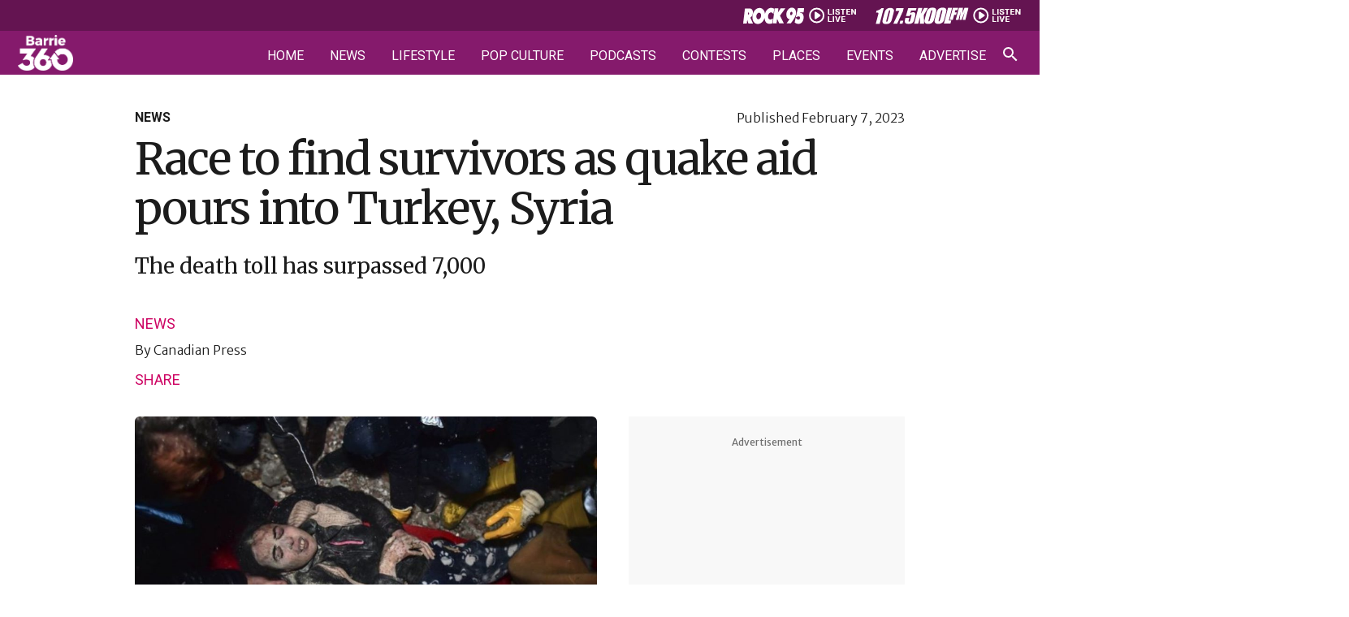

--- FILE ---
content_type: text/html; charset=UTF-8
request_url: https://barrie360.com/survivors-quake-turkey-syria/
body_size: 39897
content:
<!DOCTYPE html>
<html lang="en-CA" >
<head><meta charset="UTF-8"><script>if(navigator.userAgent.match(/MSIE|Internet Explorer/i)||navigator.userAgent.match(/Trident\/7\..*?rv:11/i)){var href=document.location.href;if(!href.match(/[?&]nowprocket/)){if(href.indexOf("?")==-1){if(href.indexOf("#")==-1){document.location.href=href+"?nowprocket=1"}else{document.location.href=href.replace("#","?nowprocket=1#")}}else{if(href.indexOf("#")==-1){document.location.href=href+"&nowprocket=1"}else{document.location.href=href.replace("#","&nowprocket=1#")}}}}</script><script>(()=>{class RocketLazyLoadScripts{constructor(){this.v="2.0.4",this.userEvents=["keydown","keyup","mousedown","mouseup","mousemove","mouseover","mouseout","touchmove","touchstart","touchend","touchcancel","wheel","click","dblclick","input"],this.attributeEvents=["onblur","onclick","oncontextmenu","ondblclick","onfocus","onmousedown","onmouseenter","onmouseleave","onmousemove","onmouseout","onmouseover","onmouseup","onmousewheel","onscroll","onsubmit"]}async t(){this.i(),this.o(),/iP(ad|hone)/.test(navigator.userAgent)&&this.h(),this.u(),this.l(this),this.m(),this.k(this),this.p(this),this._(),await Promise.all([this.R(),this.L()]),this.lastBreath=Date.now(),this.S(this),this.P(),this.D(),this.O(),this.M(),await this.C(this.delayedScripts.normal),await this.C(this.delayedScripts.defer),await this.C(this.delayedScripts.async),await this.T(),await this.F(),await this.j(),await this.A(),window.dispatchEvent(new Event("rocket-allScriptsLoaded")),this.everythingLoaded=!0,this.lastTouchEnd&&await new Promise(t=>setTimeout(t,500-Date.now()+this.lastTouchEnd)),this.I(),this.H(),this.U(),this.W()}i(){this.CSPIssue=sessionStorage.getItem("rocketCSPIssue"),document.addEventListener("securitypolicyviolation",t=>{this.CSPIssue||"script-src-elem"!==t.violatedDirective||"data"!==t.blockedURI||(this.CSPIssue=!0,sessionStorage.setItem("rocketCSPIssue",!0))},{isRocket:!0})}o(){window.addEventListener("pageshow",t=>{this.persisted=t.persisted,this.realWindowLoadedFired=!0},{isRocket:!0}),window.addEventListener("pagehide",()=>{this.onFirstUserAction=null},{isRocket:!0})}h(){let t;function e(e){t=e}window.addEventListener("touchstart",e,{isRocket:!0}),window.addEventListener("touchend",function i(o){o.changedTouches[0]&&t.changedTouches[0]&&Math.abs(o.changedTouches[0].pageX-t.changedTouches[0].pageX)<10&&Math.abs(o.changedTouches[0].pageY-t.changedTouches[0].pageY)<10&&o.timeStamp-t.timeStamp<200&&(window.removeEventListener("touchstart",e,{isRocket:!0}),window.removeEventListener("touchend",i,{isRocket:!0}),"INPUT"===o.target.tagName&&"text"===o.target.type||(o.target.dispatchEvent(new TouchEvent("touchend",{target:o.target,bubbles:!0})),o.target.dispatchEvent(new MouseEvent("mouseover",{target:o.target,bubbles:!0})),o.target.dispatchEvent(new PointerEvent("click",{target:o.target,bubbles:!0,cancelable:!0,detail:1,clientX:o.changedTouches[0].clientX,clientY:o.changedTouches[0].clientY})),event.preventDefault()))},{isRocket:!0})}q(t){this.userActionTriggered||("mousemove"!==t.type||this.firstMousemoveIgnored?"keyup"===t.type||"mouseover"===t.type||"mouseout"===t.type||(this.userActionTriggered=!0,this.onFirstUserAction&&this.onFirstUserAction()):this.firstMousemoveIgnored=!0),"click"===t.type&&t.preventDefault(),t.stopPropagation(),t.stopImmediatePropagation(),"touchstart"===this.lastEvent&&"touchend"===t.type&&(this.lastTouchEnd=Date.now()),"click"===t.type&&(this.lastTouchEnd=0),this.lastEvent=t.type,t.composedPath&&t.composedPath()[0].getRootNode()instanceof ShadowRoot&&(t.rocketTarget=t.composedPath()[0]),this.savedUserEvents.push(t)}u(){this.savedUserEvents=[],this.userEventHandler=this.q.bind(this),this.userEvents.forEach(t=>window.addEventListener(t,this.userEventHandler,{passive:!1,isRocket:!0})),document.addEventListener("visibilitychange",this.userEventHandler,{isRocket:!0})}U(){this.userEvents.forEach(t=>window.removeEventListener(t,this.userEventHandler,{passive:!1,isRocket:!0})),document.removeEventListener("visibilitychange",this.userEventHandler,{isRocket:!0}),this.savedUserEvents.forEach(t=>{(t.rocketTarget||t.target).dispatchEvent(new window[t.constructor.name](t.type,t))})}m(){const t="return false",e=Array.from(this.attributeEvents,t=>"data-rocket-"+t),i="["+this.attributeEvents.join("],[")+"]",o="[data-rocket-"+this.attributeEvents.join("],[data-rocket-")+"]",s=(e,i,o)=>{o&&o!==t&&(e.setAttribute("data-rocket-"+i,o),e["rocket"+i]=new Function("event",o),e.setAttribute(i,t))};new MutationObserver(t=>{for(const n of t)"attributes"===n.type&&(n.attributeName.startsWith("data-rocket-")||this.everythingLoaded?n.attributeName.startsWith("data-rocket-")&&this.everythingLoaded&&this.N(n.target,n.attributeName.substring(12)):s(n.target,n.attributeName,n.target.getAttribute(n.attributeName))),"childList"===n.type&&n.addedNodes.forEach(t=>{if(t.nodeType===Node.ELEMENT_NODE)if(this.everythingLoaded)for(const i of[t,...t.querySelectorAll(o)])for(const t of i.getAttributeNames())e.includes(t)&&this.N(i,t.substring(12));else for(const e of[t,...t.querySelectorAll(i)])for(const t of e.getAttributeNames())this.attributeEvents.includes(t)&&s(e,t,e.getAttribute(t))})}).observe(document,{subtree:!0,childList:!0,attributeFilter:[...this.attributeEvents,...e]})}I(){this.attributeEvents.forEach(t=>{document.querySelectorAll("[data-rocket-"+t+"]").forEach(e=>{this.N(e,t)})})}N(t,e){const i=t.getAttribute("data-rocket-"+e);i&&(t.setAttribute(e,i),t.removeAttribute("data-rocket-"+e))}k(t){Object.defineProperty(HTMLElement.prototype,"onclick",{get(){return this.rocketonclick||null},set(e){this.rocketonclick=e,this.setAttribute(t.everythingLoaded?"onclick":"data-rocket-onclick","this.rocketonclick(event)")}})}S(t){function e(e,i){let o=e[i];e[i]=null,Object.defineProperty(e,i,{get:()=>o,set(s){t.everythingLoaded?o=s:e["rocket"+i]=o=s}})}e(document,"onreadystatechange"),e(window,"onload"),e(window,"onpageshow");try{Object.defineProperty(document,"readyState",{get:()=>t.rocketReadyState,set(e){t.rocketReadyState=e},configurable:!0}),document.readyState="loading"}catch(t){console.log("WPRocket DJE readyState conflict, bypassing")}}l(t){this.originalAddEventListener=EventTarget.prototype.addEventListener,this.originalRemoveEventListener=EventTarget.prototype.removeEventListener,this.savedEventListeners=[],EventTarget.prototype.addEventListener=function(e,i,o){o&&o.isRocket||!t.B(e,this)&&!t.userEvents.includes(e)||t.B(e,this)&&!t.userActionTriggered||e.startsWith("rocket-")||t.everythingLoaded?t.originalAddEventListener.call(this,e,i,o):(t.savedEventListeners.push({target:this,remove:!1,type:e,func:i,options:o}),"mouseenter"!==e&&"mouseleave"!==e||t.originalAddEventListener.call(this,e,t.savedUserEvents.push,o))},EventTarget.prototype.removeEventListener=function(e,i,o){o&&o.isRocket||!t.B(e,this)&&!t.userEvents.includes(e)||t.B(e,this)&&!t.userActionTriggered||e.startsWith("rocket-")||t.everythingLoaded?t.originalRemoveEventListener.call(this,e,i,o):t.savedEventListeners.push({target:this,remove:!0,type:e,func:i,options:o})}}J(t,e){this.savedEventListeners=this.savedEventListeners.filter(i=>{let o=i.type,s=i.target||window;return e!==o||t!==s||(this.B(o,s)&&(i.type="rocket-"+o),this.$(i),!1)})}H(){EventTarget.prototype.addEventListener=this.originalAddEventListener,EventTarget.prototype.removeEventListener=this.originalRemoveEventListener,this.savedEventListeners.forEach(t=>this.$(t))}$(t){t.remove?this.originalRemoveEventListener.call(t.target,t.type,t.func,t.options):this.originalAddEventListener.call(t.target,t.type,t.func,t.options)}p(t){let e;function i(e){return t.everythingLoaded?e:e.split(" ").map(t=>"load"===t||t.startsWith("load.")?"rocket-jquery-load":t).join(" ")}function o(o){function s(e){const s=o.fn[e];o.fn[e]=o.fn.init.prototype[e]=function(){return this[0]===window&&t.userActionTriggered&&("string"==typeof arguments[0]||arguments[0]instanceof String?arguments[0]=i(arguments[0]):"object"==typeof arguments[0]&&Object.keys(arguments[0]).forEach(t=>{const e=arguments[0][t];delete arguments[0][t],arguments[0][i(t)]=e})),s.apply(this,arguments),this}}if(o&&o.fn&&!t.allJQueries.includes(o)){const e={DOMContentLoaded:[],"rocket-DOMContentLoaded":[]};for(const t in e)document.addEventListener(t,()=>{e[t].forEach(t=>t())},{isRocket:!0});o.fn.ready=o.fn.init.prototype.ready=function(i){function s(){parseInt(o.fn.jquery)>2?setTimeout(()=>i.bind(document)(o)):i.bind(document)(o)}return"function"==typeof i&&(t.realDomReadyFired?!t.userActionTriggered||t.fauxDomReadyFired?s():e["rocket-DOMContentLoaded"].push(s):e.DOMContentLoaded.push(s)),o([])},s("on"),s("one"),s("off"),t.allJQueries.push(o)}e=o}t.allJQueries=[],o(window.jQuery),Object.defineProperty(window,"jQuery",{get:()=>e,set(t){o(t)}})}P(){const t=new Map;document.write=document.writeln=function(e){const i=document.currentScript,o=document.createRange(),s=i.parentElement;let n=t.get(i);void 0===n&&(n=i.nextSibling,t.set(i,n));const c=document.createDocumentFragment();o.setStart(c,0),c.appendChild(o.createContextualFragment(e)),s.insertBefore(c,n)}}async R(){return new Promise(t=>{this.userActionTriggered?t():this.onFirstUserAction=t})}async L(){return new Promise(t=>{document.addEventListener("DOMContentLoaded",()=>{this.realDomReadyFired=!0,t()},{isRocket:!0})})}async j(){return this.realWindowLoadedFired?Promise.resolve():new Promise(t=>{window.addEventListener("load",t,{isRocket:!0})})}M(){this.pendingScripts=[];this.scriptsMutationObserver=new MutationObserver(t=>{for(const e of t)e.addedNodes.forEach(t=>{"SCRIPT"!==t.tagName||t.noModule||t.isWPRocket||this.pendingScripts.push({script:t,promise:new Promise(e=>{const i=()=>{const i=this.pendingScripts.findIndex(e=>e.script===t);i>=0&&this.pendingScripts.splice(i,1),e()};t.addEventListener("load",i,{isRocket:!0}),t.addEventListener("error",i,{isRocket:!0}),setTimeout(i,1e3)})})})}),this.scriptsMutationObserver.observe(document,{childList:!0,subtree:!0})}async F(){await this.X(),this.pendingScripts.length?(await this.pendingScripts[0].promise,await this.F()):this.scriptsMutationObserver.disconnect()}D(){this.delayedScripts={normal:[],async:[],defer:[]},document.querySelectorAll("script[type$=rocketlazyloadscript]").forEach(t=>{t.hasAttribute("data-rocket-src")?t.hasAttribute("async")&&!1!==t.async?this.delayedScripts.async.push(t):t.hasAttribute("defer")&&!1!==t.defer||"module"===t.getAttribute("data-rocket-type")?this.delayedScripts.defer.push(t):this.delayedScripts.normal.push(t):this.delayedScripts.normal.push(t)})}async _(){await this.L();let t=[];document.querySelectorAll("script[type$=rocketlazyloadscript][data-rocket-src]").forEach(e=>{let i=e.getAttribute("data-rocket-src");if(i&&!i.startsWith("data:")){i.startsWith("//")&&(i=location.protocol+i);try{const o=new URL(i).origin;o!==location.origin&&t.push({src:o,crossOrigin:e.crossOrigin||"module"===e.getAttribute("data-rocket-type")})}catch(t){}}}),t=[...new Map(t.map(t=>[JSON.stringify(t),t])).values()],this.Y(t,"preconnect")}async G(t){if(await this.K(),!0!==t.noModule||!("noModule"in HTMLScriptElement.prototype))return new Promise(e=>{let i;function o(){(i||t).setAttribute("data-rocket-status","executed"),e()}try{if(navigator.userAgent.includes("Firefox/")||""===navigator.vendor||this.CSPIssue)i=document.createElement("script"),[...t.attributes].forEach(t=>{let e=t.nodeName;"type"!==e&&("data-rocket-type"===e&&(e="type"),"data-rocket-src"===e&&(e="src"),i.setAttribute(e,t.nodeValue))}),t.text&&(i.text=t.text),t.nonce&&(i.nonce=t.nonce),i.hasAttribute("src")?(i.addEventListener("load",o,{isRocket:!0}),i.addEventListener("error",()=>{i.setAttribute("data-rocket-status","failed-network"),e()},{isRocket:!0}),setTimeout(()=>{i.isConnected||e()},1)):(i.text=t.text,o()),i.isWPRocket=!0,t.parentNode.replaceChild(i,t);else{const i=t.getAttribute("data-rocket-type"),s=t.getAttribute("data-rocket-src");i?(t.type=i,t.removeAttribute("data-rocket-type")):t.removeAttribute("type"),t.addEventListener("load",o,{isRocket:!0}),t.addEventListener("error",i=>{this.CSPIssue&&i.target.src.startsWith("data:")?(console.log("WPRocket: CSP fallback activated"),t.removeAttribute("src"),this.G(t).then(e)):(t.setAttribute("data-rocket-status","failed-network"),e())},{isRocket:!0}),s?(t.fetchPriority="high",t.removeAttribute("data-rocket-src"),t.src=s):t.src="data:text/javascript;base64,"+window.btoa(unescape(encodeURIComponent(t.text)))}}catch(i){t.setAttribute("data-rocket-status","failed-transform"),e()}});t.setAttribute("data-rocket-status","skipped")}async C(t){const e=t.shift();return e?(e.isConnected&&await this.G(e),this.C(t)):Promise.resolve()}O(){this.Y([...this.delayedScripts.normal,...this.delayedScripts.defer,...this.delayedScripts.async],"preload")}Y(t,e){this.trash=this.trash||[];let i=!0;var o=document.createDocumentFragment();t.forEach(t=>{const s=t.getAttribute&&t.getAttribute("data-rocket-src")||t.src;if(s&&!s.startsWith("data:")){const n=document.createElement("link");n.href=s,n.rel=e,"preconnect"!==e&&(n.as="script",n.fetchPriority=i?"high":"low"),t.getAttribute&&"module"===t.getAttribute("data-rocket-type")&&(n.crossOrigin=!0),t.crossOrigin&&(n.crossOrigin=t.crossOrigin),t.integrity&&(n.integrity=t.integrity),t.nonce&&(n.nonce=t.nonce),o.appendChild(n),this.trash.push(n),i=!1}}),document.head.appendChild(o)}W(){this.trash.forEach(t=>t.remove())}async T(){try{document.readyState="interactive"}catch(t){}this.fauxDomReadyFired=!0;try{await this.K(),this.J(document,"readystatechange"),document.dispatchEvent(new Event("rocket-readystatechange")),await this.K(),document.rocketonreadystatechange&&document.rocketonreadystatechange(),await this.K(),this.J(document,"DOMContentLoaded"),document.dispatchEvent(new Event("rocket-DOMContentLoaded")),await this.K(),this.J(window,"DOMContentLoaded"),window.dispatchEvent(new Event("rocket-DOMContentLoaded"))}catch(t){console.error(t)}}async A(){try{document.readyState="complete"}catch(t){}try{await this.K(),this.J(document,"readystatechange"),document.dispatchEvent(new Event("rocket-readystatechange")),await this.K(),document.rocketonreadystatechange&&document.rocketonreadystatechange(),await this.K(),this.J(window,"load"),window.dispatchEvent(new Event("rocket-load")),await this.K(),window.rocketonload&&window.rocketonload(),await this.K(),this.allJQueries.forEach(t=>t(window).trigger("rocket-jquery-load")),await this.K(),this.J(window,"pageshow");const t=new Event("rocket-pageshow");t.persisted=this.persisted,window.dispatchEvent(t),await this.K(),window.rocketonpageshow&&window.rocketonpageshow({persisted:this.persisted})}catch(t){console.error(t)}}async K(){Date.now()-this.lastBreath>45&&(await this.X(),this.lastBreath=Date.now())}async X(){return document.hidden?new Promise(t=>setTimeout(t)):new Promise(t=>requestAnimationFrame(t))}B(t,e){return e===document&&"readystatechange"===t||(e===document&&"DOMContentLoaded"===t||(e===window&&"DOMContentLoaded"===t||(e===window&&"load"===t||e===window&&"pageshow"===t)))}static run(){(new RocketLazyLoadScripts).t()}}RocketLazyLoadScripts.run()})();</script>

<meta name="viewport" content="width=device-width, initial-scale=1.0">
<!-- WP_HEAD() START -->


<meta name='robots' content='index, follow, max-image-preview:large, max-snippet:-1, max-video-preview:-1' />

	<!-- This site is optimized with the Yoast SEO plugin v26.6 - https://yoast.com/wordpress/plugins/seo/ -->
	<title>Race to find survivors as quake aid pours into Turkey, Syria | Barrie 360</title>
<link data-rocket-preload as="style" href="https://fonts.googleapis.com/css?family=Merriweather%20Sans%3A300%2C700%2Cregular%2Citalic%2C700italic%2C300italic%2C%7CRoboto%3A300%2C500%2C700%2C900%2C300italic%2Cregular%2C%7CMerriweather%3Aregular%2C&#038;display=swap" rel="preload">
<link href="https://fonts.googleapis.com/css?family=Merriweather%20Sans%3A300%2C700%2Cregular%2Citalic%2C700italic%2C300italic%2C%7CRoboto%3A300%2C500%2C700%2C900%2C300italic%2Cregular%2C%7CMerriweather%3Aregular%2C&#038;display=swap" media="print" onload="this.media=&#039;all&#039;" rel="stylesheet">
<noscript data-wpr-hosted-gf-parameters=""><link rel="stylesheet" href="https://fonts.googleapis.com/css?family=Merriweather%20Sans%3A300%2C700%2Cregular%2Citalic%2C700italic%2C300italic%2C%7CRoboto%3A300%2C500%2C700%2C900%2C300italic%2Cregular%2C%7CMerriweather%3Aregular%2C&#038;display=swap"></noscript>
	<meta name="description" content="Race to find survivors as quake aid pours into Turkey, Syria" />
	<link rel="canonical" href="https://barrie360.com/survivors-quake-turkey-syria/" />
	<meta property="og:locale" content="en_US" />
	<meta property="og:type" content="article" />
	<meta property="og:title" content="Race to find survivors as quake aid pours into Turkey, Syria | Barrie 360" />
	<meta property="og:description" content="Race to find survivors as quake aid pours into Turkey, Syria" />
	<meta property="og:url" content="https://barrie360.com/survivors-quake-turkey-syria/" />
	<meta property="og:site_name" content="Barrie 360" />
	<meta property="article:publisher" content="https://www.facebook.com/Barrie360/" />
	<meta property="article:published_time" content="2023-02-07T18:13:21+00:00" />
	<meta property="og:image" content="https://barrie360.com/cobPub/uploads/2024/04/ap-syria.jpg" />
	<meta property="og:image:width" content="1000" />
	<meta property="og:image:height" content="500" />
	<meta property="og:image:type" content="image/jpeg" />
	<meta name="author" content="Canadian Press" />
	<meta name="twitter:card" content="summary_large_image" />
	<meta name="twitter:creator" content="@barrie360" />
	<meta name="twitter:site" content="@barrie360" />
	<meta name="twitter:label1" content="Written by" />
	<meta name="twitter:data1" content="Canadian Press" />
	<meta name="twitter:label2" content="Est. reading time" />
	<meta name="twitter:data2" content="5 minutes" />
	<script type="application/ld+json" class="yoast-schema-graph">{"@context":"https://schema.org","@graph":[{"@type":"NewsArticle","@id":"https://barrie360.com/survivors-quake-turkey-syria/#article","isPartOf":{"@id":"https://barrie360.com/survivors-quake-turkey-syria/"},"author":{"name":"Canadian Press","@id":"https://barrie360.com/#/schema/person/8e87628b8076914dd7bad2e34706d027"},"headline":"Race to find survivors as quake aid pours into Turkey, Syria","datePublished":"2023-02-07T18:13:21+00:00","mainEntityOfPage":{"@id":"https://barrie360.com/survivors-quake-turkey-syria/"},"wordCount":1109,"publisher":{"@id":"https://barrie360.com/#organization"},"image":{"@id":"https://barrie360.com/survivors-quake-turkey-syria/#primaryimage"},"thumbnailUrl":"https://barrie360.com/cobPub/uploads/2024/04/ap-syria.jpg","articleSection":["News"],"inLanguage":"en-CA"},{"@type":"WebPage","@id":"https://barrie360.com/survivors-quake-turkey-syria/","url":"https://barrie360.com/survivors-quake-turkey-syria/","name":"Race to find survivors as quake aid pours into Turkey, Syria | Barrie 360","isPartOf":{"@id":"https://barrie360.com/#website"},"primaryImageOfPage":{"@id":"https://barrie360.com/survivors-quake-turkey-syria/#primaryimage"},"image":{"@id":"https://barrie360.com/survivors-quake-turkey-syria/#primaryimage"},"thumbnailUrl":"https://barrie360.com/cobPub/uploads/2024/04/ap-syria.jpg","datePublished":"2023-02-07T18:13:21+00:00","description":"Race to find survivors as quake aid pours into Turkey, Syria","inLanguage":"en-CA","potentialAction":[{"@type":"ReadAction","target":["https://barrie360.com/survivors-quake-turkey-syria/"]}]},{"@type":"ImageObject","inLanguage":"en-CA","@id":"https://barrie360.com/survivors-quake-turkey-syria/#primaryimage","url":"https://barrie360.com/cobPub/uploads/2024/04/ap-syria.jpg","contentUrl":"https://barrie360.com/cobPub/uploads/2024/04/ap-syria.jpg","width":1000,"height":500},{"@type":"WebSite","@id":"https://barrie360.com/#website","url":"https://barrie360.com/","name":"Barrie 360","description":"What Barrie&#039;s Talking About","publisher":{"@id":"https://barrie360.com/#organization"},"potentialAction":[{"@type":"SearchAction","target":{"@type":"EntryPoint","urlTemplate":"https://barrie360.com/?s={search_term_string}"},"query-input":{"@type":"PropertyValueSpecification","valueRequired":true,"valueName":"search_term_string"}}],"inLanguage":"en-CA"},{"@type":"Organization","@id":"https://barrie360.com/#organization","name":"Barrie 360","url":"https://barrie360.com/","logo":{"@type":"ImageObject","inLanguage":"en-CA","@id":"https://barrie360.com/#/schema/logo/image/","url":"https://barrie360.com/cobPub/uploads/2024/04/barrie-360-logo.jpg","contentUrl":"https://barrie360.com/cobPub/uploads/2024/04/barrie-360-logo.jpg","width":696,"height":696,"caption":"Barrie 360"},"image":{"@id":"https://barrie360.com/#/schema/logo/image/"},"sameAs":["https://www.facebook.com/Barrie360/","https://x.com/barrie360","https://www.instagram.com/barrie_360/","https://www.tiktok.com/@barrie.360","https://www.reddit.com/r/Barrie360/","https://www.youtube.com/channel/UCpzzDK3ErX27w4_zZlqiR-Q"]},{"@type":"Person","@id":"https://barrie360.com/#/schema/person/8e87628b8076914dd7bad2e34706d027","name":"Canadian Press","url":"https://barrie360.com/author/the-canadian-press/"}]}</script>
	<!-- / Yoast SEO plugin. -->


<link href='https://fonts.gstatic.com' crossorigin rel='preconnect' />
<link rel="alternate" type="application/rss+xml" title="Barrie 360 &raquo; Feed" href="https://barrie360.com/feed/" />
<link rel="alternate" type="application/rss+xml" title="Barrie 360 &raquo; Comments Feed" href="https://barrie360.com/comments/feed/" />
<link rel="alternate" type="text/calendar" title="Barrie 360 &raquo; iCal Feed" href="https://barrie360.com/events/?ical=1" />
<link rel="alternate" title="oEmbed (JSON)" type="application/json+oembed" href="https://barrie360.com/wp-json/oembed/1.0/embed?url=https%3A%2F%2Fbarrie360.com%2Fsurvivors-quake-turkey-syria%2F" />
<link rel="alternate" title="oEmbed (XML)" type="text/xml+oembed" href="https://barrie360.com/wp-json/oembed/1.0/embed?url=https%3A%2F%2Fbarrie360.com%2Fsurvivors-quake-turkey-syria%2F&#038;format=xml" />
<style id='wp-img-auto-sizes-contain-inline-css'>
img:is([sizes=auto i],[sizes^="auto," i]){contain-intrinsic-size:3000px 1500px}
/*# sourceURL=wp-img-auto-sizes-contain-inline-css */
</style>
<link data-minify="1" rel='stylesheet' id='tribe-events-pro-mini-calendar-block-styles-css' href='https://barrie360.com/cobPub/cache/min/1/cobPub/plugins/events-calendar-pro/build/css/tribe-events-pro-mini-calendar-block.css?ver=1768512117' media='all' />
<link data-minify="1" rel='stylesheet' id='fluent-forms-public-css' href='https://barrie360.com/cobPub/cache/min/1/cobPub/plugins/fluentform/assets/css/fluent-forms-public.css?ver=1768512117' media='all' />
<link data-minify="1" rel='stylesheet' id='fluentform-public-default-css' href='https://barrie360.com/cobPub/cache/min/1/cobPub/plugins/fluentform/assets/css/fluentform-public-default.css?ver=1768512117' media='all' />
<link data-minify="1" rel='stylesheet' id='oxygen-css' href='https://barrie360.com/cobPub/cache/min/1/cobPub/plugins/oxygen/component-framework/oxygen.css?ver=1768512117' media='all' />
<link data-minify="1" rel='stylesheet' id='wpra_front_css-css' href='https://barrie360.com/cobPub/cache/min/1/cobPub/plugins/wp-reactions-lite/assets/css/front.css?ver=1768512117' media='all' />
<link data-minify="1" rel='stylesheet' id='wpra_common_css-css' href='https://barrie360.com/cobPub/cache/min/1/cobPub/plugins/wp-reactions-lite/assets/css/common.css?ver=1768512117' media='all' />
<script src="https://barrie360.com/wp-includes/js/jquery/jquery.min.js?ver=3.7.1" id="jquery-core-js" data-rocket-defer defer></script>
<link rel="https://api.w.org/" href="https://barrie360.com/wp-json/" /><link rel="alternate" title="JSON" type="application/json" href="https://barrie360.com/wp-json/wp/v2/posts/8227" /><link rel="EditURI" type="application/rsd+xml" title="RSD" href="https://barrie360.com/xmlrpc.php?rsd" />
<meta name="generator" content="WordPress 6.9" />
<link rel='shortlink' href='https://barrie360.com/?p=8227' />

    <!-- Google tag (gtag.js) -->
    <script async src="https://www.googletagmanager.com/gtag/js?id=G-Z5D2VYN4SW"></script>
            <script>
            window.dataLayer = window.dataLayer || [];
            function gtag(){dataLayer.push(arguments);}
            gtag('js', new Date());

            gtag('config', 'G-Z5D2VYN4SW');
        </script>
    
            <script type="rocketlazyloadscript" data-rocket-type='text/javascript'>
            var googletag = googletag || {};
            googletag.cmd = googletag.cmd || [];
            (function() {
                var gads = document.createElement('script');
                gads.async = true;
                gads.type = 'text/javascript';
                var useSSL = 'https:' == document.location.protocol;
                gads.src = (useSSL ? 'https:' : 'http:') + '//www.googletagservices.com/tag/js/gpt.js';
                var node = document.getElementsByTagName('script')[0];
                node.parentNode.insertBefore(gads, node);
            })();
        </script>

        <!--AD SENSE VERIFICATION-->
        <script type="rocketlazyloadscript" async data-rocket-src="https://pagead2.googlesyndication.com/pagead/js/adsbygoogle.js?client=ca-pub-1223826160965486" crossorigin="anonymous"></script>
    
            <!-- Google Tag Manager -->
        <script>(function(w,d,s,l,i){w[l]=w[l]||[];w[l].push({'gtm.start':
                new Date().getTime(),event:'gtm.js'});var f=d.getElementsByTagName(s)[0],
                j=d.createElement(s),dl=l!='dataLayer'?'&l='+l:'';j.async=true;j.src=
                'https://www.googletagmanager.com/gtm.js?id='+i+dl;f.parentNode.insertBefore(j,f);
            })(window,document,'script','dataLayer','GTM-T82C48F');</script>
        <!-- End Google Tag Manager -->
    
    <link href="https://barrie360.com/cobPub/plugins/talis_functions//src/img/shortcuts/b360-57x57.png" rel="apple-touch-icon" />
<link href="https://barrie360.com/cobPub/plugins/talis_functions//src/img/shortcuts/b360-76x76.png" rel="apple-touch-icon" sizes="76x76" />
<link href="https://barrie360.com/cobPub/plugins/talis_functions//src/img/shortcuts/b360-120x120.png" rel="apple-touch-icon" sizes="120x120" />
<link href="https://barrie360.com/cobPub/plugins/talis_functions//src/img/shortcuts/b360-152x152.png" rel="apple-touch-icon" sizes="152x152" />
<link href="https://barrie360.com/cobPub/plugins/talis_functions//src/img/shortcuts/b360-180x180.png" rel="apple-touch-icon" sizes="180x180" />
<link href="https://barrie360.com/cobPub/plugins/talis_functions//src/img/shortcuts/b360-128x128.png" rel="icon" sizes="128x128" />
<link href="https://barrie360.com/cobPub/plugins/talis_functions//src/img/shortcuts/b360-192x192.png" rel="icon" sizes="192x192" />

        <link href="https://barrie360.com/cobPub/plugins/talis_functions//src/img/shortcuts/favicon.png" rel="shortcut icon" type="image/png"/>
<meta name="tec-api-version" content="v1"><meta name="tec-api-origin" content="https://barrie360.com"><link rel="alternate" href="https://barrie360.com/wp-json/tribe/events/v1/" /><style class='wp-fonts-local'>
@font-face{font-family:Inter;font-style:normal;font-weight:300 900;font-display:fallback;src:url('https://barrie360.com/cobPub/themes/oxygen-is-not-a-theme/assets/fonts/inter/Inter-VariableFont_slnt,wght.woff2') format('woff2');font-stretch:normal;}
@font-face{font-family:Cardo;font-style:normal;font-weight:400;font-display:fallback;src:url('https://barrie360.com/cobPub/themes/oxygen-is-not-a-theme/assets/fonts/cardo/cardo_normal_400.woff2') format('woff2');}
@font-face{font-family:Cardo;font-style:italic;font-weight:400;font-display:fallback;src:url('https://barrie360.com/cobPub/themes/oxygen-is-not-a-theme/assets/fonts/cardo/cardo_italic_400.woff2') format('woff2');}
@font-face{font-family:Cardo;font-style:normal;font-weight:700;font-display:fallback;src:url('https://barrie360.com/cobPub/themes/oxygen-is-not-a-theme/assets/fonts/cardo/cardo_normal_700.woff2') format('woff2');}
</style>
<link rel="icon" href="https://barrie360.com/cobPub/uploads/2024/04/favicon.png" sizes="32x32" />
<link rel="icon" href="https://barrie360.com/cobPub/uploads/2024/04/favicon.png" sizes="192x192" />
<link rel="apple-touch-icon" href="https://barrie360.com/cobPub/uploads/2024/04/favicon.png" />
<meta name="msapplication-TileImage" content="https://barrie360.com/cobPub/uploads/2024/04/favicon.png" />
<link data-minify="1" rel='stylesheet' id='oxygen-cache-240-css' href='https://barrie360.com/cobPub/cache/min/1/cobPub/uploads/oxygen/css/240.css?ver=1768512117' media='all' />
<link data-minify="1" rel='stylesheet' id='oxygen-cache-195-css' href='https://barrie360.com/cobPub/cache/min/1/cobPub/uploads/oxygen/css/195.css?ver=1768512117' media='all' />
<link data-minify="1" rel='stylesheet' id='oxygen-cache-917-css' href='https://barrie360.com/cobPub/cache/min/1/cobPub/uploads/oxygen/css/917.css?ver=1768512117' media='all' />
<link data-minify="1" rel='stylesheet' id='oxygen-cache-293-css' href='https://barrie360.com/cobPub/cache/min/1/cobPub/uploads/oxygen/css/293.css?ver=1768512117' media='all' />
<link data-minify="1" rel='stylesheet' id='oxygen-cache-105-css' href='https://barrie360.com/cobPub/cache/min/1/cobPub/uploads/oxygen/css/105.css?ver=1768512117' media='all' />
<link data-minify="1" rel='stylesheet' id='oxygen-cache-172-css' href='https://barrie360.com/cobPub/cache/min/1/cobPub/uploads/oxygen/css/172.css?ver=1768512117' media='all' />
<link data-minify="1" rel='stylesheet' id='oxygen-cache-9-css' href='https://barrie360.com/cobPub/cache/min/1/cobPub/uploads/oxygen/css/9.css?ver=1768512117' media='all' />
<link data-minify="1" rel='stylesheet' id='oxygen-cache-67-css' href='https://barrie360.com/cobPub/cache/min/1/cobPub/uploads/oxygen/css/67.css?ver=1768512117' media='all' />
<link data-minify="1" rel='stylesheet' id='oxygen-universal-styles-css' href='https://barrie360.com/cobPub/cache/min/1/cobPub/uploads/oxygen/css/universal.css?ver=1768512117' media='all' />
<noscript><style id="rocket-lazyload-nojs-css">.rll-youtube-player, [data-lazy-src]{display:none !important;}</style></noscript><!-- END OF WP_HEAD() -->
<meta name="generator" content="WP Rocket 3.20.2" data-wpr-features="wpr_delay_js wpr_defer_js wpr_minify_js wpr_lazyload_iframes wpr_minify_css wpr_preload_links wpr_desktop" /></head>
<body class="wp-singular post-template-default single single-post postid-8227 single-format-standard wp-embed-responsive wp-theme-oxygen-is-not-a-theme oxygen-body tribe-no-js" >

    <!-- Google Tag Manager (noscript) -->
    <noscript><iframe src="https://www.googletagmanager.com/ns.html?id=GTM-T82C48F"
                      height="0" width="0" style="display:none;visibility:hidden"></iframe></noscript>
    <!-- End Google Tag Manager (noscript) -->



						<header id="_header-2-9" class="oxy-header-wrapper oxy-sticky-header oxy-overlay-header oxy-header" ><div id="_header_row-10-9" class="oxygen-hide-in-sticky oxy-header-row" ><div class="oxy-header-container"><div id="_header_left-11-9" class="oxy-header-left" ></div><div id="_header_center-12-9" class="oxy-header-center" ></div><div id="_header_right-13-9" class="oxy-header-right" ><a id="link-39-9" class="ct-link" href="https://rock95.com/" target="_blank"  ><img  id="image-34-9" alt="" src="https://barrie360.com/cobPub/uploads/2024/03/Rock-95-listen-live.png" class="ct-image" srcset="" sizes="(max-width: 141px) 100vw, 141px"  width="141" height="22"/></a><a id="link-40-9" class="ct-link" href="https://1075koolfm.com/" target="_blank"  ><img  id="image-36-9" alt="" src="https://barrie360.com/cobPub/uploads/2024/03/1075-Kool-FM-Listen-Live.png" class="ct-image" srcset="https://barrie360.com/cobPub/uploads/2024/03/1075-Kool-FM-Listen-Live.png 182w, https://barrie360.com/cobPub/uploads/2024/03/1075-Kool-FM-Listen-Live-150x18.png 150w" sizes="(max-width: 182px) 100vw, 182px"  width="182" height="22"/></a></div></div></div><div id="_header_row-3-9" class="oxy-header-row" ><div class="oxy-header-container"><div id="_header_left-4-9" class="oxy-header-left" ><a id="link-90-9" class="ct-link" href="https://barrie360.com/"   ><img  id="image-7-9" alt="" src="https://barrie360.com/cobPub/uploads/2024/03/barrie-360-logo.png" class="ct-image" srcset="https://barrie360.com/cobPub/uploads/2024/03/barrie-360-logo.png 306w, https://barrie360.com/cobPub/uploads/2024/03/barrie-360-logo-300x194.png 300w, https://barrie360.com/cobPub/uploads/2024/03/barrie-360-logo-150x97.png 150w" sizes="(max-width: 306px) 100vw, 306px"  width="68" height="44"/></a></div><div id="_header_center-5-9" class="oxy-header-center" ></div><div id="_header_right-6-9" class="oxy-header-right" >
		<div id="-pro-menu-44-9" class="oxy-pro-menu " ><div class="oxy-pro-menu-mobile-open-icon " data-off-canvas-alignment=""><svg id="-pro-menu-44-9-open-icon"><use xlink:href="#MaterialIconsicon-dehaze"></use></svg></div>

                
        <div class="oxy-pro-menu-container  oxy-pro-menu-dropdown-links-visible-on-mobile oxy-pro-menu-dropdown-links-toggle oxy-pro-menu-show-dropdown" data-aos-duration="300" 

             data-oxy-pro-menu-dropdown-animation="fade"
             data-oxy-pro-menu-dropdown-animation-duration="0.3"
             data-entire-parent-toggles-dropdown="true"

             
                          data-oxy-pro-menu-dropdown-animation-duration="0.3"
             
                          data-oxy-pro-menu-dropdown-links-on-mobile="toggle">
             
            <div class="menu-main-menu-container"><ul id="menu-main-menu" class="oxy-pro-menu-list"><li id="menu-item-30" class="menu-item menu-item-type-post_type menu-item-object-page menu-item-home menu-item-30"><a href="https://barrie360.com/">Home</a></li>
<li id="menu-item-205" class="menu-item menu-item-type-taxonomy menu-item-object-category current-post-ancestor current-menu-parent current-post-parent menu-item-has-children menu-item-205"><a href="https://barrie360.com/category/news/">News</a>
<ul class="sub-menu">
	<li id="menu-item-64735" class="menu-item menu-item-type-custom menu-item-object-custom menu-item-64735"><a href="https://barrie360.com/category/news/canada/tag/elections/">Elections</a></li>
	<li id="menu-item-208" class="menu-item menu-item-type-taxonomy menu-item-object-category menu-item-208"><a href="https://barrie360.com/category/news/local/">Local</a></li>
	<li id="menu-item-209" class="menu-item menu-item-type-taxonomy menu-item-object-category menu-item-209"><a href="https://barrie360.com/category/news/ontario/">Ontario</a></li>
	<li id="menu-item-206" class="menu-item menu-item-type-taxonomy menu-item-object-category menu-item-206"><a href="https://barrie360.com/category/news/canada/">Canada</a></li>
	<li id="menu-item-210" class="menu-item menu-item-type-taxonomy menu-item-object-category menu-item-210"><a href="https://barrie360.com/category/news/world/">World</a></li>
</ul>
</li>
<li id="menu-item-207" class="menu-item menu-item-type-taxonomy menu-item-object-category menu-item-has-children menu-item-207"><a href="https://barrie360.com/category/lifestyle/">Lifestyle</a>
<ul class="sub-menu">
	<li id="menu-item-211" class="menu-item menu-item-type-taxonomy menu-item-object-category menu-item-211"><a href="https://barrie360.com/category/lifestyle/eat-drink/">Eat &amp; Drink</a></li>
	<li id="menu-item-215" class="menu-item menu-item-type-taxonomy menu-item-object-category menu-item-215"><a href="https://barrie360.com/category/lifestyle/things-to-do/">Things To Do</a></li>
	<li id="menu-item-216" class="menu-item menu-item-type-taxonomy menu-item-object-category menu-item-216"><a href="https://barrie360.com/category/lifestyle/travel/">Travel</a></li>
	<li id="menu-item-213" class="menu-item menu-item-type-taxonomy menu-item-object-category menu-item-213"><a href="https://barrie360.com/category/lifestyle/home-garden/">Home &amp; Garden</a></li>
	<li id="menu-item-212" class="menu-item menu-item-type-taxonomy menu-item-object-category menu-item-212"><a href="https://barrie360.com/category/lifestyle/family/">Family</a></li>
	<li id="menu-item-214" class="menu-item menu-item-type-taxonomy menu-item-object-category menu-item-214"><a href="https://barrie360.com/category/lifestyle/movers-and-makers/">Movers and Makers</a></li>
</ul>
</li>
<li id="menu-item-217" class="menu-item menu-item-type-taxonomy menu-item-object-category menu-item-has-children menu-item-217"><a href="https://barrie360.com/category/pop-culture/">Pop Culture</a>
<ul class="sub-menu">
	<li id="menu-item-218" class="menu-item menu-item-type-taxonomy menu-item-object-category menu-item-218"><a href="https://barrie360.com/category/pop-culture/celebrities/">Celebrities</a></li>
	<li id="menu-item-221" class="menu-item menu-item-type-taxonomy menu-item-object-category menu-item-221"><a href="https://barrie360.com/category/pop-culture/movies-tv/">Movies &amp; TV</a></li>
	<li id="menu-item-222" class="menu-item menu-item-type-taxonomy menu-item-object-category menu-item-222"><a href="https://barrie360.com/category/pop-culture/music/">Music</a></li>
	<li id="menu-item-219" class="menu-item menu-item-type-taxonomy menu-item-object-category menu-item-219"><a href="https://barrie360.com/category/pop-culture/fashion/">Fashion</a></li>
	<li id="menu-item-220" class="menu-item menu-item-type-taxonomy menu-item-object-category menu-item-220"><a href="https://barrie360.com/category/pop-culture/online/">Online</a></li>
</ul>
</li>
<li id="menu-item-920" class="menu-item menu-item-type-post_type menu-item-object-page menu-item-920"><a href="https://barrie360.com/podcasts/">Podcasts</a></li>
<li id="menu-item-61028" class="menu-item menu-item-type-post_type menu-item-object-page menu-item-61028"><a href="https://barrie360.com/contests/">Contests</a></li>
<li id="menu-item-354" class="menu-item menu-item-type-post_type menu-item-object-page menu-item-354"><a href="https://barrie360.com/places/">Places</a></li>
<li id="menu-item-757" class="menu-item menu-item-type-post_type_archive menu-item-object-tribe_events menu-item-757"><a href="https://barrie360.com/events/">Events</a></li>
<li id="menu-item-63060" class="menu-item menu-item-type-post_type menu-item-object-page menu-item-63060"><a href="https://barrie360.com/advertise-with-barrie-360/">Advertise</a></li>
</ul></div>
            <div class="oxy-pro-menu-mobile-close-icon"><svg id="svg--pro-menu-44-9"><use xlink:href="#MaterialIconsicon-clear"></use></svg></div>

        </div>

        </div>

		<script type="text/javascript">window.addEventListener('DOMContentLoaded', function() {
			jQuery('#-pro-menu-44-9 .oxy-pro-menu-show-dropdown .menu-item-has-children > a', 'body').each(function(){
                jQuery(this).append('<div class="oxy-pro-menu-dropdown-icon-click-area"><svg class="oxy-pro-menu-dropdown-icon"><use xlink:href="#MaterialIconsicon-keyboard_arrow_down"></use></svg></div>');
            });
            jQuery('#-pro-menu-44-9 .oxy-pro-menu-show-dropdown .menu-item:not(.menu-item-has-children) > a', 'body').each(function(){
                jQuery(this).append('<div class="oxy-pro-menu-dropdown-icon-click-area"></div>');
            });			});</script>
		<div id="-header-search-137-9" class="oxy-header-search " ><button aria-label="Open search" class="oxy-header-search_toggle oxy-header-search_toggle-open" data-prevent-scroll="false"><span class="oxy-header-search_toggle-text"></span><svg class="oxy-header-search_open-icon" id="open-header-search-137-9-icon"><use xlink:href="#MaterialIconsicon-search"></use></svg></button><form role="search" method="get" class="oxy-header-search_form" action="https://barrie360.com/">
                    <div class="oxy-header-container">
                    <label>
                        <span class="screen-reader-text">Search for:</span>
                        <input required type="search" class="oxy-header-search_search-field" placeholder="Search Stories..." value="" name="s" title="Search for:" />
                    </label><button aria-label="Close search" type=button class="oxy-header-search_toggle"><svg class="oxy-header-search_close-icon" id="close-header-search-137-9-icon"><use xlink:href="#MaterialIconsicon-clear"></use></svg></button><input type="hidden" name="post_type" value="post" /><input type="submit" class="search-submit" value="Search" /></div></form></div>

		</div></div></div></header>
				<script type="rocketlazyloadscript" data-rocket-type="text/javascript">window.addEventListener('DOMContentLoaded', function() {
			jQuery(document).ready(function() {
				var selector = "#_header-2-9",
					scrollval = parseInt("400");
				if (!scrollval || scrollval < 1) {
										if (jQuery(window).width() >= 1335){
											jQuery("body").css("margin-top", jQuery(selector).outerHeight());
						jQuery(selector).addClass("oxy-sticky-header-active");
										}
									}
				else {
					var scrollTopOld = 0;
					jQuery(window).scroll(function() {
						if (!jQuery('body').hasClass('oxy-nav-menu-prevent-overflow')) {
							if (jQuery(this).scrollTop() > scrollval 
																) {
								if (
																		jQuery(window).width() >= 1335 && 
																		!jQuery(selector).hasClass("oxy-sticky-header-active")) {
									if (jQuery(selector).css('position')!='absolute') {
										jQuery("body").css("margin-top", jQuery(selector).outerHeight());
									}
									jQuery(selector)
										.addClass("oxy-sticky-header-active")
																	}
							}
							else {
								jQuery(selector)
									.removeClass("oxy-sticky-header-fade-in")
									.removeClass("oxy-sticky-header-active");
								if (jQuery(selector).css('position')!='absolute') {
									jQuery("body").css("margin-top", "");
								}
							}
							scrollTopOld = jQuery(this).scrollTop();
						}
					})
				}
			});
		});</script>
		<div id="-newsticker-119-9" class="oxy-newsticker " ></div>

		<main id="section-118-9" class=" ct-section mainContent" ><div class="ct-section-inner-wrap"><section id="section-7-67" class=" ct-section" ><div class="ct-section-inner-wrap"><div id="new_columns-28-67" class="ct-new-columns" ><div id="div_block-30-67" class="ct-div-block" ><h4 id="headline-36-67" class="ct-headline"><span id="span-724-67" class="ct-span" >News</span></h4></div><div id="div_block-31-67" class="ct-div-block" ><div id="text_block-33-67" class="ct-text-block" >Published&nbsp;<span id="span-720-67" class="ct-span" >February 7, 2023</span></div></div></div><div id="div_block-9-67" class="ct-div-block" ><h1 id="headline-13-67" class="ct-headline h1Alt"><span id="span-775-67" class="ct-span" >Race to find survivors as quake aid pours into Turkey, Syria</span></h1><div id="text_block-19-67" class="ct-text-block articleHeadingsh2" ><span id="span-723-67" class="ct-span" >The death toll has surpassed 7,000</span></div></div><div id="div_block-41-67" class="ct-div-block " ><div id="text_block-44-67" class="ct-text-block articleCategories" ><span id="span-700-67" class="ct-span" ><a href="https://barrie360.com/category/news/" title="View all posts in News">News</a></span><span id="span-726-67" class="ct-span" ></span></div><div id="text_block-50-67" class="ct-text-block sourceAuthor" >By&nbsp;<span id="span-730-67" class="ct-span" ><a href="https://barrie360.com/author/the-canadian-press/">Canadian Press</a></span></div><div id="div_block-737-67" class="ct-div-block shareButtonWrap" ><a id="link_text-751-67" class="ct-link-text textButton shareButton" href="#" target="_self"  >Share</a><div id="div_block-752-67" class="ct-div-block socialIconsWrap" ><a id="link-822-67" class="ct-link" href="https://twitter.com/intent/tweet?text=Race%20to%20find%20survivors%20as%20quake%20aid%20pours%20into%20Turkey,%20Syria&#038;url=https://barrie360.com/survivors-quake-turkey-syria/&#038;via=Barrie360" target="_blank"  ><div id="fancy_icon-823-67" class="ct-fancy-icon" ><svg id="svg-fancy_icon-823-67"><use xlink:href="#FontAwesomeicon-x-twitter"></use></svg></div></a><a id="link-816-67" class="ct-link" href="https://www.linkedin.com/shareArticle?mini=true&#038;url=https://barrie360.com/survivors-quake-turkey-syria/" target="_blank"  ><div id="fancy_icon-817-67" class="ct-fancy-icon" ><svg id="svg-fancy_icon-817-67"><use xlink:href="#FontAwesomeicon-linkedin"></use></svg></div></a><a id="link-814-67" class="ct-link" href="https://pinterest.com/pin/create/button/?url=https://barrie360.com/survivors-quake-turkey-syria/&#038;media=https://barrie360.com/cobPub/uploads/2024/04/ap-syria.jpg" target="_blank"  ><div id="fancy_icon-815-67" class="ct-fancy-icon" ><svg id="svg-fancy_icon-815-67"><use xlink:href="#FontAwesomeicon-pinterest-p"></use></svg></div></a><a id="link-818-67" class="ct-link" href="https://www.reddit.com/submit?url=https://barrie360.com/survivors-quake-turkey-syria/" target="_blank"  ><div id="fancy_icon-819-67" class="ct-fancy-icon" ><svg id="svg-fancy_icon-819-67"><use xlink:href="#FontAwesomeicon-reddit-alien"></use></svg></div></a><a id="link-830-67" class="ct-link" href="mailto:?subject=Race%20to%20find%20survivors%20as%20quake%20aid%20pours%20into%20Turkey,%20Syria&#038;body=https://barrie360.com/survivors-quake-turkey-syria/" target="_blank"  ><div id="fancy_icon-831-67" class="ct-fancy-icon" ><svg id="svg-fancy_icon-831-67"><use xlink:href="#FontAwesomeicon-envelope-o"></use></svg></div></a></div></div></div><div id="new_columns-3-67" class="ct-new-columns contentTwoCol" ><article id="div_block-4-67" class="ct-div-block singleColLeft" ><div id="div_block-842-67" class="ct-div-block articleImageWrapper" ><img  id="image-843-67" alt="" src="https://barrie360.com/cobPub/uploads/2024/04/ap-syria-990x495.jpg" class="ct-image articleImage" srcset="https://barrie360.com/cobPub/uploads/2024/04/ap-syria-990x495.jpg 990w, https://barrie360.com/cobPub/uploads/2024/04/ap-syria-300x150.jpg 300w, https://barrie360.com/cobPub/uploads/2024/04/ap-syria-768x384.jpg 768w, https://barrie360.com/cobPub/uploads/2024/04/ap-syria-400x200.jpg 400w, https://barrie360.com/cobPub/uploads/2024/04/ap-syria-600x300.jpg 600w, https://barrie360.com/cobPub/uploads/2024/04/ap-syria-150x75.jpg 150w" sizes="(max-width: 990px) 100vw, 990px" /></div><div id='inner_content-199-67' class='ct-inner-content'>
<p>By&nbsp;<strong>Mehmet Guzel, Ghaith Alsayed And Suzan Fraser</strong>&nbsp;in Nurdagi for <strong>The Associated Press</strong></p>



<p>Search teams and international aid poured into Turkey and Syria on Tuesday as rescuers working in freezing temperatures and sometimes using their bare hands dug through the remains of buildings flattened by a powerful earthquake. The <a href="https://apnews.com/article/turkey-earthquake-live-updates-19e7d84fefdeed4c8a355dedf23d914f">death toll soared above 7,200</a> and was still expected to rise.</p>



<p>But with the damage spread over a wide area, the massive relief operation often struggled to reach devastated towns, and voices that had been crying out from the rubble fell silent.</p>



<p>“We could hear their voices, they were calling for help," said Ali Silo, whose two relatives could not be saved in the Turkish town of Nurdagi.</p>



<p>In the end, it was left to Silo, a Syrian who arrived a decade ago, and other residents to recover the bodies and those of two other victims.</p>



<div class="ctct-inline-form" data-form-id="85b00a49-31d4-4fe7-90a1-b61388384876"></div>



<p><a href="https://apnews.com/article/earthquake-shakes-turkey-b927808f6a5c54bdb669120faa40b7bc">Monday's magnitude 7.8 quake</a>&nbsp;and a cascade of strong aftershocks cut a swath of destruction that stretched hundreds of kilometers (miles) across southeastern Turkey and neighboring Syria. The shaking toppled thousands of buildings and heaped more misery on a region shaped by&nbsp;<a href="https://apnews.com/article/syria-middle-east-earthquakes-health-605a1b38b5d054ac944ae91335d008cb">Syria’s 12-year civil war and refugee crisis</a>. One temblor that followed the first registered at magnitude 7.5,&nbsp;<a href="https://apnews.com/article/turkey-earthquake-science-explainer-67ca711fbed2c39b1ca37d1bd9c4fd27">powerful in its own right</a>.</p>



<p>Unstable piles of metal and concrete made the search efforts perilous, while freezing temperatures made them ever more urgent, as worries grew about how long trapped survivors could last in the cold.</p>



<p>The scale of the suffering — and the accompanying rescue effort — were staggering.</p>



<p>More than 8,000 people have been pulled from the debris in Turkey alone, and some 380,000 have taken refuge in government shelters or hotels, said Turkish Vice President Fuat Oktay. They huddled in shopping malls, stadiums, mosques and community centers, while others spent the night outside in blankets gathering around fires.</p>



<p>Many took to social media to plead for assistance for loved ones believed to be trapped under the rubble. Turkey's state-run Anadolu Agency quoted Interior Ministry officials as saying all calls were being “collected meticulously” and the information relayed to search teams.</p>



<p>Turkish President Recep Tayyip Erdogan said 13 million of the country's 85 million people were affected, and he declared a state of emergency in 10 provinces.</p>



<p>For the entire quake-hit area, that number could be as high as 23 million people, according to Adelheid Marschang, a senior emergencies officer with the World Health Organization.</p>



<p>“This is a crisis on top of multiple crises in the affected region,” Marschang said in Geneva.</p>



<p>Turkey is home to millions of refugees from the Syrian civil war. The affected area in Syria is divided between government-controlled territory and the country’s last opposition-held enclave, where millions live in extreme poverty and rely on humanitarian aid to survive.</p>



<p>The Palestinian Authority said that 57 Palestinian refugees were among the dead — 14 in Turkey and 43 in Syria, a country that for decades has hosted nearly a half-million Palestinians in large refugee camps.</p>



<div class="ctct-inline-form" data-form-id="5a7dd573-5a87-419f-8ae6-ca773bdf62dc"></div>



<p>Teams&nbsp;<a href="https://apnews.com/article/politics-syria-government-european-union-turkey-4217c3f9bc90d7fc0a872ea00d464cdd">from nearly 30 countries</a>&nbsp;around the world headed for Turkey or Syria.</p>



<p>As promises of help flooded in, Turkey sought to accelerate the effort by allowing only vehicles carrying aid to enter the worst-hit provinces of Kahramanmaras, Adiyaman and Hatay.</p>



<p>The United Nations said it was “exploring all avenues” to get supplies to rebel-held northwestern Syria. Sebastien Gay, the head of mission in the country for Doctors Without Borders, said health facilities were overwhelmed, and medical personnel were working around around the clock to help the wounded.</p>



<p>Nurgul Atay told The Associated Press she could hear her mother's voice beneath the rubble of a collapsed building in the Turkish city of Antakya, the capital of Hatay province. But efforts to get into the ruins had been futile without any heavy equipment to help.</p>



<p>“If only we could lift the concrete slab, we'd be able to reach her,” she said. “My mother is 70 years old, she won't be able to withstand this for long.”</p>



<p>But help did reach some. Several dramatic rescues were reported across the region as survivors, including small children, were pulled from the rubble more than 30 hours after the earthquake.</p>



<p>Residents in a Syrian town discovered a crying infant whose mother apparently gave birth to her while buried in the rubble of a five-story apartment building, relatives and a doctor said.</p>



<p>The newborn was found buried under the debris with her umbilical cord still connected to her mother, Afraa Abu Hadiya, who was found dead, they said.</p>



<p>The baby was the only member of her family to survive from the building collapse in the small town of Jinderis, next to the Turkish border, Ramadan Sleiman, a relative, told The Associated Press.</p>



<p>In the city of Aleppo, a Maronite Christian convent opened its doors to hundreds of residents who fled their shaking homes.</p>



<p>“Based on our principles and ideas of receiving the most needy, we wanted to make sure that everybody who was scared or lost their house or was on the streets could find shelter here,” said Brother George Sabah. “We opened every part of the convent. There isn’t a space in the convent that isn’t being used by people, including the elderly, children, men, women.”</p>



<p>Turkey has large numbers of troops in the border region and has tasked the military with aiding in the rescue efforts, including setting up tents for the homeless and a field hospital in Hatay province.</p>



<p>A navy ship docked on Tuesday at the province’s port of Iskenderun, where a hospital collapsed, to transport survivors in need of medical care to a nearby city. Thick, black smoke rose from another area of the port, where firefighters have not yet been able to douse a fire that broke out among shipping containers toppled by the earthquake.</p>



<p>Turkey’s emergency management agency said the total number of deaths in the country had passed 4,500, with some 26,000 people injured.</p>



<p>The death toll in government-held areas of Syria climbed over 800, with some 1,400 injured, according to the Health Ministry. At least 900 people have died in the rebel-held northwest, according to the White Helmets, the emergency organization leading rescue operations, with more than 2,300 injured.</p>



<p>The region sits on top of major fault lines and&nbsp;<a href="https://apnews.com/article/turkey-earthquake-science-explainer-67ca711fbed2c39b1ca37d1bd9c4fd27">is frequently shaken by earthquakes</a>. Some 18,000 were killed in similarly powerful earthquakes that hit northwest Turkey in 1999.</p>



<p>___</p>



<p>Alsayed reported from Azmarin, Syria, while Fraser reported from Ankara, Turkey. Associated Press writers David Rising in Bangkok, Zeynep Bilginsoy and Robert Badendieck in Istanbul, Bassem Mroue and Kareem Chehayeb in Beirut, Kim Tong-hyung in Seoul, South Korea, and Riazat Butt in Islamabad, contributed to this report.</p>
        <div class="wpra-reactions-wrap wpra-plugin-container" style="justify-content: center;;">            <div class="wpra-reactions-container"                 data-ver="1.3.10"                 data-post_id="8227"                 data-show_count="true"                 data-enable_share="false"                 data-behavior="regular"                 data-animation="true"                 data-share_url="https://barrie360.com/survivors-quake-turkey-syria/"                 data-secure="57cd123077">                <div class="wpra-call-to-action" style="color: #1c1c1c;font-size: 24px;font-weight: 700;">What do you think of this article?</div>                <div class="wpra-reactions wpra-static-emojis size-medium" style="border-color: #ffffff;border-width: 0px;border-radius: 50px;border-style: solid;background: transparent;box-shadow: none;">					<div class="emoji-1 wpra-reaction"     data-count=""     data-emoji_id="1">    <div class="wpra-plus-one">+1</div>	        <div style="background-color: #370986" class="wpra-arrow-badge arrow-bottom-left hide-count">            <span style="border-top-color: #370986" class="tail"></span>            <span style="color: #ffffff" class="count-num">0</span>        </div>	</div><div class="emoji-2 wpra-reaction"     data-count=""     data-emoji_id="2">    <div class="wpra-plus-one">+1</div>	        <div style="background-color: #370986" class="wpra-arrow-badge arrow-bottom-left hide-count">            <span style="border-top-color: #370986" class="tail"></span>            <span style="color: #ffffff" class="count-num">0</span>        </div>	</div><div class="emoji-6 wpra-reaction"     data-count=""     data-emoji_id="6">    <div class="wpra-plus-one">+1</div>	        <div style="background-color: #370986" class="wpra-arrow-badge arrow-bottom-left hide-count">            <span style="border-top-color: #370986" class="tail"></span>            <span style="color: #ffffff" class="count-num">0</span>        </div>	</div><div class="emoji-5 wpra-reaction"     data-count=""     data-emoji_id="5">    <div class="wpra-plus-one">+1</div>	        <div style="background-color: #370986" class="wpra-arrow-badge arrow-bottom-left hide-count">            <span style="border-top-color: #370986" class="tail"></span>            <span style="color: #ffffff" class="count-num">0</span>        </div>	</div><div class="emoji-12 wpra-reaction"     data-count=""     data-emoji_id="12">    <div class="wpra-plus-one">+1</div>	        <div style="background-color: #370986" class="wpra-arrow-badge arrow-bottom-left hide-count">            <span style="border-top-color: #370986" class="tail"></span>            <span style="color: #ffffff" class="count-num">0</span>        </div>	</div><div class="emoji-7 wpra-reaction"     data-count=""     data-emoji_id="7">    <div class="wpra-plus-one">+1</div>	        <div style="background-color: #370986" class="wpra-arrow-badge arrow-bottom-left hide-count">            <span style="border-top-color: #370986" class="tail"></span>            <span style="color: #ffffff" class="count-num">0</span>        </div>	</div>                </div>                            </div> <!-- end of reactions container -->        </div> <!-- end of reactions wrap -->		</div></article><div id="div_block-117-67" class="ct-div-block singleColRight siteSidebar" >
		<div id="-promo-block-857-67" class="oxy-promo-block " >
        <div class="PromoteBlock">
                            <div class="promoteBlockTitle">Advertisement</div>
            
            <div>
                
        <div class="promo-inner">
            <div id="promo-2207" class="promo-js-wrap promo_Lsize_300_250 promo_Ssize_300_250"></div>

                            <script type="rocketlazyloadscript" data-rocket-type='text/javascript'>window.addEventListener('DOMContentLoaded', function() {

                    var bp = true; bp = screen.width > 990;
                    var bp = (jQuery(window).width() > 990);
                    var slot_defined = false;
                    var slots = {};

                    googletag.cmd.push(function() {
                        var id = bp ? 'div-gpt-promo-2207' : 'div-gpt-promo-mobile-2207';var slot = bp ? '/23122914657/Barrie360_ROS_SidebarAd1_300x600_300x250' : '/23122914657/Barrie360_ROS_SidebarAd1_300x600_300x250';var sizes = bp ? [[300,250]] : [[300,250]];                        slots['promo-2207'] = googletag.defineSlot(slot, sizes, id).addService(googletag.pubads()).setCollapseEmptyDiv(true,true);
                        googletag.enableServices();
                        slot_defined = true;
                    });

                    googletag.cmd.push(function() {
                        var container = document.getElementById('promo-2207');
                        var id = bp ? 'div-gpt-promo-2207' : 'div-gpt-promo-mobile-2207';var slot = bp ? '/23122914657/Barrie360_ROS_SidebarAd1_300x600_300x250' : '/23122914657/Barrie360_ROS_SidebarAd1_300x600_300x250';var sizes = bp ? [[300,250]] : [[300,250]];
                        var ad = document.createElement('div');
                        ad.id = id;
                        container.appendChild(ad);
                        if (!slot_defined) {
                            googletag.pubads().refresh(slots['promo-2207']);
                        } else {
                            googletag.display(id);
                        }

                        setTimeout(function(){
                            var childEl = jQuery('#'+id).children('div:empty');
                            childEl.parents('.oxy-promo-block').prev('.ct-section-inner-wrap').remove();
                            childEl.parents('.oxy-promo-block').remove();
                            childEl.parents('.PromoteBlock').remove();
                        }, 500);
                    });


                });</script>
                    </div>


                </div>
        </div>
    </div>

		
		<div id="-promo-block-858-67" class="oxy-promo-block " >
        <div class="PromoteBlock">
                            <div class="promoteBlockTitle">Advertisement</div>
            
            <div>
                
        <div class="promo-inner">
            <div id="promo-1289" class="promo-js-wrap promo_Lsize_300_600 "></div>

                            <script type="rocketlazyloadscript" data-rocket-type='text/javascript'>window.addEventListener('DOMContentLoaded', function() {

                    var bp = true; bp = screen.width > 990;
                    var bp = (jQuery(window).width() > 990);
                    var slot_defined = false;
                    var slots = {};

                    googletag.cmd.push(function() {
                        var id = bp ? 'div-gpt-promo-1289' : '';var slot = bp ? '/23122914657/Barrie360_ROS_SidebarAd2_300x600_300x250' : '';var sizes = bp ? [[300,600]] : '';                        slots['promo-1289'] = googletag.defineSlot(slot, sizes, id).addService(googletag.pubads()).setCollapseEmptyDiv(true,true);
                        googletag.enableServices();
                        slot_defined = true;
                    });

                    googletag.cmd.push(function() {
                        var container = document.getElementById('promo-1289');
                        var id = bp ? 'div-gpt-promo-1289' : '';var slot = bp ? '/23122914657/Barrie360_ROS_SidebarAd2_300x600_300x250' : '';var sizes = bp ? [[300,600]] : '';
                        var ad = document.createElement('div');
                        ad.id = id;
                        container.appendChild(ad);
                        if (!slot_defined) {
                            googletag.pubads().refresh(slots['promo-1289']);
                        } else {
                            googletag.display(id);
                        }

                        setTimeout(function(){
                            var childEl = jQuery('#'+id).children('div:empty');
                            childEl.parents('.oxy-promo-block').prev('.ct-section-inner-wrap').remove();
                            childEl.parents('.oxy-promo-block').remove();
                            childEl.parents('.PromoteBlock').remove();
                        }, 500);
                    });


                });</script>
                    </div>


                </div>
        </div>
    </div>

		
		<div id="-promo-block-860-67" class="oxy-promo-block " >
        <div class="PromoteBlock">
                            <div class="promoteBlockTitle">Advertisement</div>
            
            <div>
                
        <div class="promo-inner">
            <div id="promo-4296" class="promo-js-wrap promo_Lsize_300_250 promo_Ssize_300_250"></div>

                            <script type="rocketlazyloadscript" data-rocket-type='text/javascript'>window.addEventListener('DOMContentLoaded', function() {

                    var bp = true; bp = screen.width > 990;
                    var bp = (jQuery(window).width() > 990);
                    var slot_defined = false;
                    var slots = {};

                    googletag.cmd.push(function() {
                        var id = bp ? 'div-gpt-promo-4296' : 'div-gpt-promo-mobile-4296';var slot = bp ? '/23122914657/Barrie360_ROS_SidebarAd1_300x600_300x250' : '/23122914657/Barrie360_ROS_SidebarAd1_300x600_300x250';var sizes = bp ? [[300,250]] : [[300,250]];                        slots['promo-4296'] = googletag.defineSlot(slot, sizes, id).addService(googletag.pubads()).setCollapseEmptyDiv(true,true);
                        googletag.enableServices();
                        slot_defined = true;
                    });

                    googletag.cmd.push(function() {
                        var container = document.getElementById('promo-4296');
                        var id = bp ? 'div-gpt-promo-4296' : 'div-gpt-promo-mobile-4296';var slot = bp ? '/23122914657/Barrie360_ROS_SidebarAd1_300x600_300x250' : '/23122914657/Barrie360_ROS_SidebarAd1_300x600_300x250';var sizes = bp ? [[300,250]] : [[300,250]];
                        var ad = document.createElement('div');
                        ad.id = id;
                        container.appendChild(ad);
                        if (!slot_defined) {
                            googletag.pubads().refresh(slots['promo-4296']);
                        } else {
                            googletag.display(id);
                        }

                        setTimeout(function(){
                            var childEl = jQuery('#'+id).children('div:empty');
                            childEl.parents('.oxy-promo-block').prev('.ct-section-inner-wrap').remove();
                            childEl.parents('.oxy-promo-block').remove();
                            childEl.parents('.PromoteBlock').remove();
                        }, 500);
                    });


                });</script>
                    </div>


                </div>
        </div>
    </div>

		<div id="div_block-131-67" class="ct-div-block brand1Block" ><h3 id="headline-132-67" class="ct-headline">Have a breaking story?</h3><div id="text_block-133-67" class="ct-text-block" >Share it with us!</div><a id="link_button-134-67" class="ct-link-button cusButton cusButtonY" href="https://barrie360.com/contribute/"   >Share Your Story</a></div></div></div></div></section><section id="section-2-67" class=" ct-section noPaddingTB" ><div class="ct-section-inner-wrap"><div id="div_block-298-173" class="ct-div-block brand1Block" ><p id="headline-87-176" class="ct-headline h2heading">What Barrie's talking about!</p><div id="text_block-88-176" class="ct-text-block" >From breaking news to the best slice of pizza in town! Get everything Barrie’s talking about delivered right to your inbox every day. Don’t worry, we won’t spam you. We promise :)</div>
		<div id="-form_widget-104-176" class="oxy-form-widget ff-oxy-element" ><div class='fluentform ff-inherit-theme-style fluentform_wrapper_2'><form data-form_id="2" id="fluentform_2" class="frm-fluent-form fluent_form_2 ff-el-form-top ff_form_instance_2_1 ff-form-loading newsletterSignup ff_has_v3_recptcha ffs_inherit_theme" data-form_instance="ff_form_instance_2_1" method="POST" data-recptcha_key="6LdTn6spAAAAAPpvUlB3i9QutJ_zumeOwzf_wUsC" ><fieldset  style="border: none!important;margin: 0!important;padding: 0!important;background-color: transparent!important;box-shadow: none!important;outline: none!important; min-inline-size: 100%;">
                    <legend class="ff_screen_reader_title" style="display: block; margin: 0!important;padding: 0!important;height: 0!important;text-indent: -999999px;width: 0!important;overflow:hidden;">Subscription Form</legend>        <div
                style="display: none!important; position: absolute!important; transform: translateX(1000%)!important;"
                class="ff-el-group ff-hpsf-container"
        >
            <div class="ff-el-input--label asterisk-right">
                <label for="ff_2_item_sf" aria-label="Updates">
                    Updates                </label>
            </div>
            <div class="ff-el-input--content">
                <input type="text"
                       name="item_2__fluent_sf"
                       class="ff-el-form-control"
                       id="ff_2_item_sf"
                />
            </div>
        </div>
        <input type='hidden' name='__fluent_form_embded_post_id' value='8227' /><input type="hidden" id="_fluentform_2_fluentformnonce" name="_fluentform_2_fluentformnonce" value="b1d08975c9" /><input type="hidden" name="_wp_http_referer" value="/survivors-quake-turkey-syria/" /><div data-name="ff_cn_id_1"  class='ff-t-container ff-column-container ff_columns_total_2 '><div class='ff-t-cell ff-t-column-1' style='flex-basis: 70%;'><div class='ff-el-group'><div class='ff-el-input--content'><input type="email" name="email" id="ff_2_email" class="ff-el-form-control" placeholder="Email" data-name="email"  aria-invalid="false" aria-required=true></div></div></div><div class='ff-t-cell ff-t-column-2' style='flex-basis: 30%;'><div class='ff-el-group ff-text-left ff_submit_btn_wrapper ff_submit_btn_wrapper_custom'><button class="ff-btn ff-btn-submit ff-btn-md cusButton cusButtonY cusButton100 ff_btn_no_style" type="submit" name="custom_submit_button-2_1" data-name="custom_submit_button-2_1"  aria-label="Sign Up!">Sign Up!</button></div></div></div></fieldset></form><div id='fluentform_2_errors' class='ff-errors-in-stack ff_form_instance_2_1 ff-form-loading_errors ff_form_instance_2_1_errors'></div></div>            <script type="text/javascript">
                window.fluent_form_ff_form_instance_2_1 = {"id":"2","settings":{"layout":{"labelPlacement":"top","helpMessagePlacement":"with_label","errorMessagePlacement":"inline","asteriskPlacement":"asterisk-right"},"restrictions":{"denyEmptySubmission":{"enabled":false}}},"form_instance":"ff_form_instance_2_1","form_id_selector":"fluentform_2","rules":{"email":{"required":{"value":true,"message":"This field is required","global":false,"global_message":"This field is required"},"email":{"value":true,"message":"This field must contain a valid email","global":false,"global_message":"This field must contain a valid email"}},"g-recaptcha-response":[]},"debounce_time":300};
                            </script>
            </div>

		<div id="div_block-10-293" class="ct-div-block newsletterConsentWrap" ><a id="link_text-13-293" class="ct-link-text textButton textButtonW newsletterConsentBtn" href="#" target="_self"  >Consent Info</a><div id="_rich_text-7-293" class="oxy-rich-text newsletterConsentInfo" ><p>By submitting this form, you are consenting to receive marketing emails from: Central Ontario Broadcasting, 431 Huronia Rd, Barrie, Ontario, CA, https://www.cobroadcasting.com. You can revoke your consent to receive emails at any time by using the SafeUnsubscribe® link, found at the bottom of every email. <a href="https://www.constantcontact.com/legal/about-constant-contact" target="_blank" rel="noopener">Emails are serviced by Constant Contact</a></p></div></div></div></div></section><section id="section-175-67" class=" ct-section" ><div class="ct-section-inner-wrap"><h2 id="headline-176-67" class="ct-headline h1heading sectionHeading">Related Stories</h2><div id="new_columns-156-67" class="ct-new-columns contentTwoCol" ><div id="div_block-157-67" class="ct-div-block singleColLeft" ><div id="div_block-865-67" class="ct-div-block" ><div id="code_block-866-67" class="ct-code-block" ></div>        
                <div id="_posts_grid-867-67" class='oxy-easy-posts oxy-posts-grid' >
                                    <div class='oxy-posts'>
                         <div class="recArticleWrap ">
        <div class="recArticleInner">
            <div class="recArticleCats">
        <a href="https://barrie360.com/category/news/canada/tag/politics" class="textButton"><h6>Politics</h6></a>
    </div>
            <a href="https://barrie360.com/canada-china-tariff-deal/" class="recArticle" >
                <span class="recArticleLeft">
                    <p class="recArticleHeading articleHeadingsh4">Carney reaches tariff-quota deal with China on EVs, canola</p>

                    <span class="recArticlePublishDate">5 hours ago</span>
                </span><!--end of recArticleLeft-->

                <span class="recArticleRight"><img width="400" height="200" src="https://barrie360.com/cobPub/uploads/2026/01/CANCELLED-24-400x200.jpg" class="attachment-article_small_image size-article_small_image" alt="Carney reaches tariff-quota deal with China on EVs, canola" decoding="async" loading="lazy" srcset="https://barrie360.com/cobPub/uploads/2026/01/CANCELLED-24-400x200.jpg 400w, https://barrie360.com/cobPub/uploads/2026/01/CANCELLED-24-300x150.jpg 300w, https://barrie360.com/cobPub/uploads/2026/01/CANCELLED-24-768x384.jpg 768w, https://barrie360.com/cobPub/uploads/2026/01/CANCELLED-24-990x495.jpg 990w, https://barrie360.com/cobPub/uploads/2026/01/CANCELLED-24-600x300.jpg 600w, https://barrie360.com/cobPub/uploads/2026/01/CANCELLED-24-150x75.jpg 150w, https://barrie360.com/cobPub/uploads/2026/01/CANCELLED-24.jpg 1000w" sizes="auto, (max-width: 400px) 100vw, 400px" /></span>
            </a><!--end of recArticle-->
        </div><!--end of recArticleInner-->
    </div><!--end of recArticleWrap-->

     <div class="recArticleWrap ">
        <div class="recArticleInner">
            <div class="recArticleCats">
        <a href="https://barrie360.com/category/news/local/tag/sports" class="textButton"><h6>Sports</h6></a>
    </div>
            <a href="https://barrie360.com/barrie-colts-flint-ohl/" class="recArticle" >
                <span class="recArticleLeft">
                    <p class="recArticleHeading articleHeadingsh4">Colts earn top marks in 5-3 win over league-leading Firebirds</p>

                    <span class="recArticlePublishDate">7 hours ago</span>
                </span><!--end of recArticleLeft-->

                <span class="recArticleRight"><img width="400" height="200" src="https://barrie360.com/cobPub/uploads/2026/01/Colts-Hemming-J.-Hern-Barrie-360-400x200.jpeg" class="attachment-article_small_image size-article_small_image" alt="Colts earn top marks in 5-3 win over league-leading Firebirds" decoding="async" loading="lazy" srcset="https://barrie360.com/cobPub/uploads/2026/01/Colts-Hemming-J.-Hern-Barrie-360-400x200.jpeg 400w, https://barrie360.com/cobPub/uploads/2026/01/Colts-Hemming-J.-Hern-Barrie-360-990x495.jpeg 990w, https://barrie360.com/cobPub/uploads/2026/01/Colts-Hemming-J.-Hern-Barrie-360-600x300.jpeg 600w" sizes="auto, (max-width: 400px) 100vw, 400px" /></span>
            </a><!--end of recArticle-->
        </div><!--end of recArticleInner-->
    </div><!--end of recArticleWrap-->

     <div class="recArticleWrap ">
        <div class="recArticleInner">
            <div class="recArticleCats">
        <a href="https://barrie360.com/category/news/canada/tag/real-estate" class="textButton"><h6>Real Estate</h6></a>
    </div>
            <a href="https://barrie360.com/immigrants-more-likely-to-cite-human-rights-diversity-as-canadian-values-survey/" class="recArticle" >
                <span class="recArticleLeft">
                    <p class="recArticleHeading articleHeadingsh4">Immigrants more likely to cite human rights, diversity as 'Canadian values': survey</p>

                    <span class="recArticlePublishDate">7 hours ago</span>
                </span><!--end of recArticleLeft-->

                <span class="recArticleRight"><img width="400" height="200" src="https://barrie360.com/cobPub/uploads/2026/01/Copy-of-Untitled-Design-2026-01-16T101356.980-400x200.jpg" class="attachment-article_small_image size-article_small_image" alt="" decoding="async" loading="lazy" srcset="https://barrie360.com/cobPub/uploads/2026/01/Copy-of-Untitled-Design-2026-01-16T101356.980-400x200.jpg 400w, https://barrie360.com/cobPub/uploads/2026/01/Copy-of-Untitled-Design-2026-01-16T101356.980-300x150.jpg 300w, https://barrie360.com/cobPub/uploads/2026/01/Copy-of-Untitled-Design-2026-01-16T101356.980-768x384.jpg 768w, https://barrie360.com/cobPub/uploads/2026/01/Copy-of-Untitled-Design-2026-01-16T101356.980-990x495.jpg 990w, https://barrie360.com/cobPub/uploads/2026/01/Copy-of-Untitled-Design-2026-01-16T101356.980-600x300.jpg 600w, https://barrie360.com/cobPub/uploads/2026/01/Copy-of-Untitled-Design-2026-01-16T101356.980-150x75.jpg 150w, https://barrie360.com/cobPub/uploads/2026/01/Copy-of-Untitled-Design-2026-01-16T101356.980.jpg 1000w" sizes="auto, (max-width: 400px) 100vw, 400px" /></span>
            </a><!--end of recArticle-->
        </div><!--end of recArticleInner-->
    </div><!--end of recArticleWrap-->

     <div class="recArticleWrap ">
        <div class="recArticleInner">
            <div class="recArticleCats">
        <a href="https://barrie360.com/category/news/local/tag/healthcare" class="textButton"><h6>Healthcare</h6></a>
    </div>
            <a href="https://barrie360.com/rvh-orthopedic-robot-assisted-surgery-phys/" class="recArticle" >
                <span class="recArticleLeft">
                    <p class="recArticleHeading articleHeadingsh4">RVH's new surgical robots boost hopes of attracting and retaining physicians</p>

                    <span class="recArticlePublishDate">17 hours ago</span>
                </span><!--end of recArticleLeft-->

                <span class="recArticleRight"><img width="400" height="200" src="https://barrie360.com/cobPub/uploads/2026/01/Copy-of-Untitled-Design-2026-01-15T173001.738-400x200.jpg" class="attachment-article_small_image size-article_small_image" alt="" decoding="async" loading="lazy" srcset="https://barrie360.com/cobPub/uploads/2026/01/Copy-of-Untitled-Design-2026-01-15T173001.738-400x200.jpg 400w, https://barrie360.com/cobPub/uploads/2026/01/Copy-of-Untitled-Design-2026-01-15T173001.738-300x150.jpg 300w, https://barrie360.com/cobPub/uploads/2026/01/Copy-of-Untitled-Design-2026-01-15T173001.738-768x384.jpg 768w, https://barrie360.com/cobPub/uploads/2026/01/Copy-of-Untitled-Design-2026-01-15T173001.738-990x495.jpg 990w, https://barrie360.com/cobPub/uploads/2026/01/Copy-of-Untitled-Design-2026-01-15T173001.738-600x300.jpg 600w, https://barrie360.com/cobPub/uploads/2026/01/Copy-of-Untitled-Design-2026-01-15T173001.738-150x75.jpg 150w, https://barrie360.com/cobPub/uploads/2026/01/Copy-of-Untitled-Design-2026-01-15T173001.738.jpg 1000w" sizes="auto, (max-width: 400px) 100vw, 400px" /></span>
            </a><!--end of recArticle-->
        </div><!--end of recArticleInner-->
    </div><!--end of recArticleWrap-->

     <div class="recArticleWrap ">
        <div class="recArticleInner">
            <div class="recArticleCats">
        <a href="https://barrie360.com/category/news/local/" class="textButton"><h6>Local</h6></a>
    </div>
            <a href="https://barrie360.com/911-calls-barrie-police/" class="recArticle" >
                <span class="recArticleLeft">
                    <p class="recArticleHeading articleHeadingsh4">Nearly half of 911 calls to Barrie police last year were not emergencies</p>

                    <span class="recArticlePublishDate">18 hours ago</span>
                </span><!--end of recArticleLeft-->

                <span class="recArticleRight"><img width="400" height="200" src="https://barrie360.com/cobPub/uploads/2026/01/JAN-15-BARRIE-POLICE-911-CALLS-400x200.jpg" class="attachment-article_small_image size-article_small_image" alt="Nearly half of 911 calls to Barrie police last year were not emergencies" decoding="async" loading="lazy" srcset="https://barrie360.com/cobPub/uploads/2026/01/JAN-15-BARRIE-POLICE-911-CALLS-400x200.jpg 400w, https://barrie360.com/cobPub/uploads/2026/01/JAN-15-BARRIE-POLICE-911-CALLS-300x150.jpg 300w, https://barrie360.com/cobPub/uploads/2026/01/JAN-15-BARRIE-POLICE-911-CALLS-768x384.jpg 768w, https://barrie360.com/cobPub/uploads/2026/01/JAN-15-BARRIE-POLICE-911-CALLS-990x495.jpg 990w, https://barrie360.com/cobPub/uploads/2026/01/JAN-15-BARRIE-POLICE-911-CALLS-600x300.jpg 600w, https://barrie360.com/cobPub/uploads/2026/01/JAN-15-BARRIE-POLICE-911-CALLS-150x75.jpg 150w, https://barrie360.com/cobPub/uploads/2026/01/JAN-15-BARRIE-POLICE-911-CALLS.jpg 1000w" sizes="auto, (max-width: 400px) 100vw, 400px" /></span>
            </a><!--end of recArticle-->
        </div><!--end of recArticleInner-->
    </div><!--end of recArticleWrap-->

     <div class="recArticleWrap ">
        <div class="recArticleInner">
            <div class="recArticleCats">
        <a href="https://barrie360.com/category/news/world/tag/politics" class="textButton"><h6>Politics</h6></a>
    </div>
            <a href="https://barrie360.com/irans-nationwide-protests-smothered/" class="recArticle" >
                <span class="recArticleLeft">
                    <p class="recArticleHeading articleHeadingsh4">Iran's nationwide protests appear increasingly smothered after crackdown and internet outage</p>

                    <span class="recArticlePublishDate">20 hours ago</span>
                </span><!--end of recArticleLeft-->

                <span class="recArticleRight"><img width="400" height="200" src="https://barrie360.com/cobPub/uploads/2026/01/JAN-15-IRAN-PROTESTS-400x200.jpg" class="attachment-article_small_image size-article_small_image" alt="Iran&#039;s nationwide protests appear increasingly smothered after crackdown and internet outage" decoding="async" loading="lazy" srcset="https://barrie360.com/cobPub/uploads/2026/01/JAN-15-IRAN-PROTESTS-400x200.jpg 400w, https://barrie360.com/cobPub/uploads/2026/01/JAN-15-IRAN-PROTESTS-300x150.jpg 300w, https://barrie360.com/cobPub/uploads/2026/01/JAN-15-IRAN-PROTESTS-768x384.jpg 768w, https://barrie360.com/cobPub/uploads/2026/01/JAN-15-IRAN-PROTESTS-990x495.jpg 990w, https://barrie360.com/cobPub/uploads/2026/01/JAN-15-IRAN-PROTESTS-600x300.jpg 600w, https://barrie360.com/cobPub/uploads/2026/01/JAN-15-IRAN-PROTESTS-150x75.jpg 150w, https://barrie360.com/cobPub/uploads/2026/01/JAN-15-IRAN-PROTESTS.jpg 1000w" sizes="auto, (max-width: 400px) 100vw, 400px" /></span>
            </a><!--end of recArticle-->
        </div><!--end of recArticleInner-->
    </div><!--end of recArticleWrap-->

                </div>
                                <div class='oxy-easy-posts-pages'>
                                    </div>
                                            </div>
                <div id="code_block-868-67" class="ct-code-block" ></div></div><a id="link_button-310-67" class="ct-link-button cusButton cusButton100" href="https://barrie360.com/category/news/" target="_self"  >See More Stories</a></div><div id="div_block-163-67" class="ct-div-block singleColRight siteSidebar" >
		<div id="-promo-block-862-67" class="oxy-promo-block " >
        <div class="PromoteBlock">
                            <div class="promoteBlockTitle">Advertisement</div>
            
            <div>
                
        <div class="promo-inner">
            <div id="promo-2180" class="promo-js-wrap promo_Lsize_300_600 "></div>

                            <script type="rocketlazyloadscript" data-rocket-type='text/javascript'>window.addEventListener('DOMContentLoaded', function() {

                    var bp = true; bp = screen.width > 990;
                    var bp = (jQuery(window).width() > 990);
                    var slot_defined = false;
                    var slots = {};

                    googletag.cmd.push(function() {
                        var id = bp ? 'div-gpt-promo-2180' : '';var slot = bp ? '/23122914657/Barrie360_ROS_SidebarAd2_300x600_300x250' : '';var sizes = bp ? [[300,600]] : '';                        slots['promo-2180'] = googletag.defineSlot(slot, sizes, id).addService(googletag.pubads()).setCollapseEmptyDiv(true,true);
                        googletag.enableServices();
                        slot_defined = true;
                    });

                    googletag.cmd.push(function() {
                        var container = document.getElementById('promo-2180');
                        var id = bp ? 'div-gpt-promo-2180' : '';var slot = bp ? '/23122914657/Barrie360_ROS_SidebarAd2_300x600_300x250' : '';var sizes = bp ? [[300,600]] : '';
                        var ad = document.createElement('div');
                        ad.id = id;
                        container.appendChild(ad);
                        if (!slot_defined) {
                            googletag.pubads().refresh(slots['promo-2180']);
                        } else {
                            googletag.display(id);
                        }

                        setTimeout(function(){
                            var childEl = jQuery('#'+id).children('div:empty');
                            childEl.parents('.oxy-promo-block').prev('.ct-section-inner-wrap').remove();
                            childEl.parents('.oxy-promo-block').remove();
                            childEl.parents('.PromoteBlock').remove();
                        }, 500);
                    });


                });</script>
                    </div>


                </div>
        </div>
    </div>

		
		<div id="-promo-block-864-67" class="oxy-promo-block " >
        <div class="PromoteBlock">
                            <div class="promoteBlockTitle">Advertisement</div>
            
            <div>
                
        <div class="promo-inner">
            <div id="promo-1273" class="promo-js-wrap promo_Lsize_300_250 promo_Ssize_300_250"></div>

                            <script type="rocketlazyloadscript" data-rocket-type='text/javascript'>window.addEventListener('DOMContentLoaded', function() {

                    var bp = true; bp = screen.width > 990;
                    var bp = (jQuery(window).width() > 990);
                    var slot_defined = false;
                    var slots = {};

                    googletag.cmd.push(function() {
                        var id = bp ? 'div-gpt-promo-1273' : 'div-gpt-promo-mobile-1273';var slot = bp ? '/23122914657/Barrie360_ROS_SidebarAd1_300x600_300x250' : '/23122914657/Barrie360_ROS_SidebarAd1_300x600_300x250';var sizes = bp ? [[300,250]] : [[300,250]];                        slots['promo-1273'] = googletag.defineSlot(slot, sizes, id).addService(googletag.pubads()).setCollapseEmptyDiv(true,true);
                        googletag.enableServices();
                        slot_defined = true;
                    });

                    googletag.cmd.push(function() {
                        var container = document.getElementById('promo-1273');
                        var id = bp ? 'div-gpt-promo-1273' : 'div-gpt-promo-mobile-1273';var slot = bp ? '/23122914657/Barrie360_ROS_SidebarAd1_300x600_300x250' : '/23122914657/Barrie360_ROS_SidebarAd1_300x600_300x250';var sizes = bp ? [[300,250]] : [[300,250]];
                        var ad = document.createElement('div');
                        ad.id = id;
                        container.appendChild(ad);
                        if (!slot_defined) {
                            googletag.pubads().refresh(slots['promo-1273']);
                        } else {
                            googletag.display(id);
                        }

                        setTimeout(function(){
                            var childEl = jQuery('#'+id).children('div:empty');
                            childEl.parents('.oxy-promo-block').prev('.ct-section-inner-wrap').remove();
                            childEl.parents('.oxy-promo-block').remove();
                            childEl.parents('.PromoteBlock').remove();
                        }, 500);
                    });


                });</script>
                    </div>


                </div>
        </div>
    </div>

		</div></div></div></section><section id="section-28-195" class=" ct-section" ><div class="ct-section-inner-wrap"><h2 id="headline-155-67" class="ct-headline h1heading sectionHeading">Podcasts</h2>
		<div id="-carousel-builder-14-195" class="oxy-carousel-builder " ><div class="oxy-carousel-builder_inner oxy-inner-content" data-prev=".oxy-carousel-builder_prev" data-next=".oxy-carousel-builder_next" data-contain="true" data-percent="true" data-freescroll="false" data-draggable="true" data-wraparound="false" data-carousel=".oxy-inner-content" data-cell=".cell" data-dragthreshold="3" data-selectedattraction="0.025" data-friction="0.28" data-freescrollfriction="0.075" data-forceheight="false" data-fade="false" data-tickerpause="true" data-groupcells="1" data-autoplay="0" data-pauseautoplay="true" data-hash="false" data-initial="1" data-accessibility="true" data-cellalign="center" data-righttoleft="false" data-images-loaded="true" data-pagedots="false" data-trigger-aos="false" data-clickselect="false" data-parallaxbg="false" data-bgspeed="5" data-tick="false" ><div id="div_block-567-67" class="ct-div-block cell" ><div id="code_block-573-67" class="ct-code-block" ><iframe style="border-radius:0.6rem" src="about:blank" width="100%" height="352" frameborder="0" allowfullscreen="" allow="autoplay; clipboard-write; encrypted-media; fullscreen; picture-in-picture" loading="lazy" data-rocket-lazyload="fitvidscompatible" data-lazy-src="https://open.spotify.com/embed/show/3WxzGJN7DEXbyjfXs9nE2q?utm_source=generator&#038;theme=0"></iframe><noscript><iframe style="border-radius:0.6rem" src="https://open.spotify.com/embed/show/3WxzGJN7DEXbyjfXs9nE2q?utm_source=generator&amp;theme=0" width="100%" height="352" frameborder="0" allowfullscreen="" allow="autoplay; clipboard-write; encrypted-media; fullscreen; picture-in-picture" loading="lazy"></iframe></noscript></div></div><div id="div_block-568-67" class="ct-div-block cell" ><div id="code_block-574-67" class="ct-code-block" ><iframe style="border-radius:0.6rem" src="about:blank" width="100%" height="352" frameborder="0" allowfullscreen="" allow="autoplay; clipboard-write; encrypted-media; fullscreen; picture-in-picture" loading="lazy" data-rocket-lazyload="fitvidscompatible" data-lazy-src="https://open.spotify.com/embed/show/5rdaBeLeG0FbUNYVJiDryT?utm_source=generator&#038;theme=1"></iframe><noscript><iframe style="border-radius:0.6rem" src="https://open.spotify.com/embed/show/5rdaBeLeG0FbUNYVJiDryT?utm_source=generator&amp;theme=1" width="100%" height="352" frameborder="0" allowfullscreen="" allow="autoplay; clipboard-write; encrypted-media; fullscreen; picture-in-picture" loading="lazy"></iframe></noscript></div></div><div id="div_block-569-67" class="ct-div-block cell" ><div id="code_block-576-67" class="ct-code-block" ><iframe style="border-radius:0.6rem" src="about:blank" width="100%" height="352" frameborder="0" allowfullscreen="" allow="autoplay; clipboard-write; encrypted-media; fullscreen; picture-in-picture" loading="lazy" data-rocket-lazyload="fitvidscompatible" data-lazy-src="https://open.spotify.com/embed/show/4bnXCw5R9QQo24jsyu2x3M?utm_source=generator"></iframe><noscript><iframe style="border-radius:0.6rem" src="https://open.spotify.com/embed/show/4bnXCw5R9QQo24jsyu2x3M?utm_source=generator" width="100%" height="352" frameborder="0" allowfullscreen="" allow="autoplay; clipboard-write; encrypted-media; fullscreen; picture-in-picture" loading="lazy"></iframe></noscript></div></div><div id="div_block-34-195" class="ct-div-block cell" ><div id="code_block-35-195" class="ct-code-block" ><iframe style="border-radius:0.6rem" src="about:blank" width="100%" height="352" frameborder="0" allowfullscreen="" allow="autoplay; clipboard-write; encrypted-media; fullscreen; picture-in-picture" loading="lazy" data-rocket-lazyload="fitvidscompatible" data-lazy-src="https://open.spotify.com/embed/show/56jAfLSI0QilOLWdMXlVXD?utm_source=generator&#038;theme=1"></iframe><noscript><iframe style="border-radius:0.6rem" src="https://open.spotify.com/embed/show/56jAfLSI0QilOLWdMXlVXD?utm_source=generator&amp;theme=1" width="100%" height="352" frameborder="0" allowfullscreen="" allow="autoplay; clipboard-write; encrypted-media; fullscreen; picture-in-picture" loading="lazy"></iframe></noscript></div></div><div id="div_block-36-195" class="ct-div-block cell" ><div id="code_block-37-195" class="ct-code-block" ><iframe style="border-radius:12px" src="about:blank" width="100%" height="352" frameBorder="0" allowfullscreen="" allow="autoplay; clipboard-write; encrypted-media; fullscreen; picture-in-picture" loading="lazy" data-rocket-lazyload="fitvidscompatible" data-lazy-src="https://open.spotify.com/embed/show/4eeJIG0uwnmHdCfW0xITiK?utm_source=generator"></iframe><noscript><iframe style="border-radius:12px" src="https://open.spotify.com/embed/show/4eeJIG0uwnmHdCfW0xITiK?utm_source=generator" width="100%" height="352" frameBorder="0" allowfullscreen="" allow="autoplay; clipboard-write; encrypted-media; fullscreen; picture-in-picture" loading="lazy"></iframe></noscript></div></div></div><div class="oxy-carousel-builder_icon oxy-carousel-builder_prev"><svg id="prev-carousel-builder-14-195"><use xlink:href="#MaterialIconsicon-arrow_back"></use></svg></span></div><div class="oxy-carousel-builder_icon oxy-carousel-builder_next"><svg id="next-carousel-builder-14-195"><use xlink:href="#MaterialIconsicon-arrow_forward"></use></svg></span></div></div>

		<div id="div_block-583-67" class="ct-div-block" ><a id="link_button-580-67" class="ct-link-button cusButton" href="https://barrie360.com/podcasts/"   >See All Podcasts</a></div></div></section></div></main><footer id="section-18-9" class=" ct-section mainFooter" ><div class="ct-section-inner-wrap"><div id="new_columns-25-9" class="ct-new-columns" ><div id="div_block-60-9" class="ct-div-block" ><a id="link-89-9" class="ct-link" href="https://barrie360.com/"   ><img loading="lazy" id="image-63-9" alt="" src="https://barrie360.com/cobPub/uploads/2024/03/barrie-360-logo.png" class="ct-image" srcset="https://barrie360.com/cobPub/uploads/2024/03/barrie-360-logo.png 306w, https://barrie360.com/cobPub/uploads/2024/03/barrie-360-logo-300x194.png 300w, https://barrie360.com/cobPub/uploads/2024/03/barrie-360-logo-150x97.png 150w" sizes="(max-width: 306px) 100vw, 306px"  width="102" height="66"/></a><div id="div_block-136-9" class="ct-div-block" ><div id="div_block-122-9" class="ct-div-block" ><a id="link-112-9" class="ct-link" href="https://rock95.com/" target="_blank"  ><img loading="lazy" id="image-87-9" alt="" src="https://barrie360.com/cobPub/uploads/2024/03/Rock-95-logo.png" class="ct-image" srcset="" sizes="(max-width: 150px) 100vw, 150px"  width="75" height="20"/></a><a id="link-113-9" class="ct-link" href="https://1075koolfm.com/" target="_blank"  ><img loading="lazy" id="image-88-9" alt="" src="https://barrie360.com/cobPub/uploads/2024/03/1075-Kool-FM-logo.png" class="ct-image" srcset="https://barrie360.com/cobPub/uploads/2024/03/1075-Kool-FM-logo.png 198w, https://barrie360.com/cobPub/uploads/2024/03/1075-Kool-FM-logo-150x27.png 150w" sizes="(max-width: 198px) 100vw, 198px"  width="99" height="18"/></a><div class="footerCopyright">
    <p>&copy;2026 <a href="https://www.cobroadcasting.com/" target="_blank">Central Ontario Broadcasting</a></p>
    <p>Website by <a href="https://www.taliscreative.com" target="_blank">TALIS Creative</a></p>
  </div></div></div></div><div id="div_block-61-9" class="ct-div-block" >
		<div id="-pro-menu-64-9" class="oxy-pro-menu " ><div class="oxy-pro-menu-mobile-open-icon " data-off-canvas-alignment=""><svg id="-pro-menu-64-9-open-icon"><use xlink:href="#FontAwesomeicon-ellipsis-v"></use></svg>Menu</div>

                
        <div class="oxy-pro-menu-container  oxy-pro-menu-dropdown-links-visible-on-mobile oxy-pro-menu-dropdown-links-toggle" data-aos-duration="400" 

             data-oxy-pro-menu-dropdown-animation="fade-up"
             data-oxy-pro-menu-dropdown-animation-duration="0.4"
             data-entire-parent-toggles-dropdown="true"

             
                          data-oxy-pro-menu-dropdown-animation-duration="0.4"
             
                          data-oxy-pro-menu-dropdown-links-on-mobile="toggle">
             
            <div class="menu-footer-menu-container"><ul id="menu-footer-menu" class="oxy-pro-menu-list"><li id="menu-item-278" class="menu-item menu-item-type-post_type menu-item-object-page menu-item-278"><a href="https://barrie360.com/contribute/">Contribute</a></li>
<li id="menu-item-22" class="menu-item menu-item-type-custom menu-item-object-custom menu-item-22"><a target="_blank" href="https://www.cobroadcasting.com/careers.php">Careers</a></li>
<li id="menu-item-63059" class="menu-item menu-item-type-post_type menu-item-object-page menu-item-63059"><a href="https://barrie360.com/advertise-with-barrie-360/">Advertise</a></li>
<li id="menu-item-23" class="menu-item menu-item-type-custom menu-item-object-custom menu-item-23"><a target="_blank" href="https://www.cobroadcasting.com/about.php">About</a></li>
<li id="menu-item-18540" class="menu-item menu-item-type-post_type menu-item-object-page menu-item-18540"><a href="https://barrie360.com/central-ontario-broadcasting-accessibility-plan/">Accessibility</a></li>
<li id="menu-item-283" class="menu-item menu-item-type-post_type menu-item-object-page menu-item-283"><a href="https://barrie360.com/contact-us/">Contact Us</a></li>
</ul></div>
            <div class="oxy-pro-menu-mobile-close-icon"><svg id="svg--pro-menu-64-9"><use xlink:href="#FontAwesomeicon-close"></use></svg>close</div>

        </div>

        </div>

		<script type="text/javascript">window.addEventListener('DOMContentLoaded', function() {
			jQuery('#-pro-menu-64-9 .oxy-pro-menu-show-dropdown .menu-item-has-children > a', 'body').each(function(){
                jQuery(this).append('<div class="oxy-pro-menu-dropdown-icon-click-area"><svg class="oxy-pro-menu-dropdown-icon"><use xlink:href="#FontAwesomeicon-arrow-circle-o-down"></use></svg></div>');
            });
            jQuery('#-pro-menu-64-9 .oxy-pro-menu-show-dropdown .menu-item:not(.menu-item-has-children) > a', 'body').each(function(){
                jQuery(this).append('<div class="oxy-pro-menu-dropdown-icon-click-area"></div>');
            });			});</script></div><div id="div_block-62-9" class="ct-div-block" >
		<div id="-pro-menu-97-9" class="oxy-pro-menu " ><div class="oxy-pro-menu-mobile-open-icon " data-off-canvas-alignment=""><svg id="-pro-menu-97-9-open-icon"><use xlink:href="#FontAwesomeicon-ellipsis-v"></use></svg>Menu</div>

                
        <div class="oxy-pro-menu-container  oxy-pro-menu-dropdown-links-visible-on-mobile oxy-pro-menu-dropdown-links-toggle" data-aos-duration="400" 

             data-oxy-pro-menu-dropdown-animation="fade-up"
             data-oxy-pro-menu-dropdown-animation-duration="0.4"
             data-entire-parent-toggles-dropdown="true"

             
                          data-oxy-pro-menu-dropdown-animation-duration="0.4"
             
                          data-oxy-pro-menu-dropdown-links-on-mobile="toggle">
             
            <div class="menu-legal-container"><ul id="menu-legal" class="oxy-pro-menu-list"><li id="menu-item-19695" class="menu-item menu-item-type-custom menu-item-object-custom menu-item-19695"><a target="_blank" href="https://policies.google.com/privacy">reCAPTCHA Policy</a></li>
<li id="menu-item-19702" class="menu-item menu-item-type-custom menu-item-object-custom menu-item-19702"><a target="_blank" href="https://policies.google.com/terms">reCAPTCHA Terms</a></li>
<li id="menu-item-837" class="menu-item menu-item-type-post_type menu-item-object-page menu-item-privacy-policy menu-item-837"><a rel="privacy-policy" href="https://barrie360.com/privacy-policy/">Privacy Policy</a></li>
</ul></div>
            <div class="oxy-pro-menu-mobile-close-icon"><svg id="svg--pro-menu-97-9"><use xlink:href="#FontAwesomeicon-close"></use></svg>close</div>

        </div>

        </div>

		<script type="text/javascript">window.addEventListener('DOMContentLoaded', function() {
			jQuery('#-pro-menu-97-9 .oxy-pro-menu-show-dropdown .menu-item-has-children > a', 'body').each(function(){
                jQuery(this).append('<div class="oxy-pro-menu-dropdown-icon-click-area"><svg class="oxy-pro-menu-dropdown-icon"><use xlink:href="#FontAwesomeicon-arrow-circle-o-down"></use></svg></div>');
            });
            jQuery('#-pro-menu-97-9 .oxy-pro-menu-show-dropdown .menu-item:not(.menu-item-has-children) > a', 'body').each(function(){
                jQuery(this).append('<div class="oxy-pro-menu-dropdown-icon-click-area"></div>');
            });			});</script><div id="div_block-105-9" class="ct-div-block" ><a id="link-108-9" class="ct-link" href="https://twitter.com/Barrie360" target="_blank"  ><div id="fancy_icon-106-9" class="ct-fancy-icon footerSocial" ><svg id="svg-fancy_icon-106-9"><use xlink:href="#FontAwesomeicon-x-twitter"></use></svg></div></a><a id="link-107-9" class="ct-link" href="https://www.youtube.com/@barrie360" target="_blank"  ><div id="fancy_icon-103-9" class="ct-fancy-icon footerSocial" ><svg id="svg-fancy_icon-103-9"><use xlink:href="#FontAwesomeicon-youtube-play"></use></svg></div></a><a id="link-110-9" class="ct-link" href="https://www.reddit.com/r/Barrie360/" target="_blank"  ><div id="fancy_icon-111-9" class="ct-fancy-icon footerSocial" ><svg id="svg-fancy_icon-111-9"><use xlink:href="#FontAwesomeicon-reddit-alien"></use></svg></div></a><a id="link-138-9" class="ct-link" href="https://www.tiktok.com/@barrie.360" target="_blank"  ><div id="fancy_icon-139-9" class="ct-fancy-icon footerSocial" ><svg id="svg-fancy_icon-139-9"><use xlink:href="#FontAwesomeicon-tiktok"></use></svg></div></a></div><div id="div_block-134-9" class="ct-div-block" ><div id="div_block-122-9" class="ct-div-block" ><a id="link-112-9" class="ct-link" href="https://rock95.com/" target="_blank"  ><img loading="lazy" id="image-87-9" alt="" src="https://barrie360.com/cobPub/uploads/2024/03/Rock-95-logo.png" class="ct-image" srcset="" sizes="(max-width: 150px) 100vw, 150px"  width="75" height="20"/></a><a id="link-113-9" class="ct-link" href="https://1075koolfm.com/" target="_blank"  ><img loading="lazy" id="image-88-9" alt="" src="https://barrie360.com/cobPub/uploads/2024/03/1075-Kool-FM-logo.png" class="ct-image" srcset="https://barrie360.com/cobPub/uploads/2024/03/1075-Kool-FM-logo.png 198w, https://barrie360.com/cobPub/uploads/2024/03/1075-Kool-FM-logo-150x27.png 150w" sizes="(max-width: 198px) 100vw, 198px"  width="99" height="18"/></a><div class="footerCopyright">
    <p>&copy;2026 <a href="https://www.cobroadcasting.com/" target="_blank">Central Ontario Broadcasting</a></p>
    <p>Website by <a href="https://www.taliscreative.com" target="_blank">TALIS Creative</a></p>
  </div></div></div></div></div></div></footer>            <div tabindex="-1" class="oxy-modal-backdrop  oxy-not-closable"
                style="background-color: rgba(0,0,0,0.5);"
                data-trigger="on_exit_intent"                data-trigger-selector=""                data-trigger-time="10"                data-trigger-time-unit="seconds"                data-close-automatically="no"                data-close-after-time="10"                data-close-after-time-unit="seconds"                data-trigger_scroll_amount="50"                data-trigger_scroll_direction="down"	            data-scroll_to_selector=""	            data-time_inactive="60"	            data-time-inactive-unit="seconds"	            data-number_of_clicks="3"	            data-close_on_esc="on"	            data-number_of_page_views="3"                data-close-after-form-submit="no"                data-open-again="show_again_after"                data-open-again-after-days="1"            >

                <div id="modal-140-9" class="ct-modal" ><div id="div_block-145-9" class="ct-div-block" ><a id="link-150-9" class="ct-link oxy-close-modal" href="#"   ><div id="fancy_icon-144-9" class="ct-fancy-icon " ><svg id="svg-fancy_icon-144-9"><use xlink:href="#MaterialIconsicon-clear"></use></svg></div></a><div id="div_block-151-9" class="ct-div-block brand1Block" ><p id="headline-152-9" class="ct-headline h2heading">What Barrie's talking about!</p><div id="text_block-153-9" class="ct-text-block" >From breaking news to the best slice of pizza in town!&nbsp;<br>Get everything Barrie’s talking about delivered right to your inbox every day.&nbsp;Don’t worry, we won’t spam you. We promise :)</div>
		<div id="-form_widget-154-9" class="oxy-form-widget ff-oxy-element" ><div class='fluentform ff-inherit-theme-style fluentform_wrapper_34'><form data-form_id="34" id="fluentform_34" class="frm-fluent-form fluent_form_34 ff-el-form-top ff_form_instance_34_2 ff-form-loading newsletterSignup ff_has_v3_recptcha ff_has_v3_recptcha ffs_inherit_theme" data-form_instance="ff_form_instance_34_2" method="POST" data-recptcha_key="6LdTn6spAAAAAPpvUlB3i9QutJ_zumeOwzf_wUsC" ><fieldset  style="border: none!important;margin: 0!important;padding: 0!important;background-color: transparent!important;box-shadow: none!important;outline: none!important; min-inline-size: 100%;">
                    <legend class="ff_screen_reader_title" style="display: block; margin: 0!important;padding: 0!important;height: 0!important;text-indent: -999999px;width: 0!important;overflow:hidden;">Subscription Form - Popup</legend>        <div
                style="display: none!important; position: absolute!important; transform: translateX(1000%)!important;"
                class="ff-el-group ff-hpsf-container"
        >
            <div class="ff-el-input--label asterisk-right">
                <label for="ff_34_item_sf" aria-label="Contact">
                    Contact                </label>
            </div>
            <div class="ff-el-input--content">
                <input type="text"
                       name="item_34__fluent_sf"
                       class="ff-el-form-control"
                       id="ff_34_item_sf"
                />
            </div>
        </div>
        <input type='hidden' name='__fluent_form_embded_post_id' value='8227' /><input type="hidden" id="_fluentform_34_fluentformnonce" name="_fluentform_34_fluentformnonce" value="b1d08975c9" /><input type="hidden" name="_wp_http_referer" value="/survivors-quake-turkey-syria/" /><div data-name="ff_cn_id_1"  class='ff-t-container ff-column-container ff_columns_total_2 '><div class='ff-t-cell ff-t-column-1' style='flex-basis: 70%;'><div class='ff-el-group'><div class='ff-el-input--content'><input type="email" name="email" id="ff_34_2_email" class="ff-el-form-control" placeholder="Email" data-name="email"  aria-invalid="false" aria-required=true></div></div></div><div class='ff-t-cell ff-t-column-2' style='flex-basis: 30%;'><div class='ff-el-group ff-text-left ff_submit_btn_wrapper ff_submit_btn_wrapper_custom'><button class="ff-btn ff-btn-submit ff-btn-md cusButton cusButtonY cusButton100 ff_btn_no_style" type="submit" name="custom_submit_button-34_1" data-name="custom_submit_button-34_1"  aria-label="Sign Up!">Sign Up!</button></div></div></div></fieldset></form><div id='fluentform_34_errors' class='ff-errors-in-stack ff_form_instance_34_2 ff-form-loading_errors ff_form_instance_34_2_errors'></div></div>            <script type="text/javascript">
                window.fluent_form_ff_form_instance_34_2 = {"id":"34","settings":{"layout":{"labelPlacement":"top","helpMessagePlacement":"with_label","errorMessagePlacement":"inline","asteriskPlacement":"asterisk-right"},"restrictions":{"denyEmptySubmission":{"enabled":false}}},"form_instance":"ff_form_instance_34_2","form_id_selector":"fluentform_34","rules":{"email":{"required":{"value":true,"message":"This field is required","global":false,"global_message":"This field is required"},"email":{"value":true,"message":"This field must contain a valid email","global":false,"global_message":"This field must contain a valid email"}},"g-recaptcha-response":[]},"debounce_time":300};
                            </script>
            </div>

		<div id="div_block-10-293" class="ct-div-block newsletterConsentWrap" ><a id="link_text-13-293" class="ct-link-text textButton textButtonW newsletterConsentBtn" href="#" target="_self"  >Consent Info</a><div id="_rich_text-7-293" class="oxy-rich-text newsletterConsentInfo" ><p>By submitting this form, you are consenting to receive marketing emails from: Central Ontario Broadcasting, 431 Huronia Rd, Barrie, Ontario, CA, https://www.cobroadcasting.com. You can revoke your consent to receive emails at any time by using the SafeUnsubscribe® link, found at the bottom of every email. <a href="https://www.constantcontact.com/legal/about-constant-contact" target="_blank" rel="noopener">Emails are serviced by Constant Contact</a></p></div></div></div></div></div>
            </div>
        	<!-- WP_FOOTER -->
<!-- Start Subscriber Embed Code -->
<script type="rocketlazyloadscript" data-rocket-type="text/javascript">
var subscribersSiteId = 'd575b816-b47a-4318-8bdb-fd5b93f1a711';
var subscribersServiceWorkerPath = '/?firebase-messaging-sw';
</script>
<script type="rocketlazyloadscript" data-minify="1" data-rocket-type="text/javascript" data-rocket-src="https://barrie360.com/cobPub/cache/min/1/assets/subscribers.js?ver=1768512118" data-rocket-defer defer></script>
<!-- End Subscriber Embed Code --><script type="speculationrules">
{"prefetch":[{"source":"document","where":{"and":[{"href_matches":"/*"},{"not":{"href_matches":["/wp-*.php","/wp-admin/*","/cobPub/uploads/*","/cobPub/*","/cobPub/plugins/*","/cobPub/themes/twentytwentyfour/*","/cobPub/themes/oxygen-is-not-a-theme/*","/*\\?(.+)"]}},{"not":{"selector_matches":"a[rel~=\"nofollow\"]"}},{"not":{"selector_matches":".no-prefetch, .no-prefetch a"}}]},"eagerness":"conservative"}]}
</script>
<script type="rocketlazyloadscript">window.addEventListener('DOMContentLoaded', function() {jQuery(document).on('click','a[href*="#"]',function(t){if(jQuery(t.target).closest('.wc-tabs').length>0){return}if(jQuery(this).is('[href="#"]')||jQuery(this).is('[href="#0"]')||jQuery(this).is('[href*="replytocom"]')){return};if(location.pathname.replace(/^\//,"")==this.pathname.replace(/^\//,"")&&location.hostname==this.hostname){var e=jQuery(this.hash);(e=e.length?e:jQuery("[name="+this.hash.slice(1)+"]")).length&&(t.preventDefault(),jQuery("html, body").animate({scrollTop:e.offset().top-0},400))}});});</script><script type="rocketlazyloadscript" data-rocket-type="text/javascript" id="ct_custom_js_1">window.addEventListener('DOMContentLoaded', function() {jQuery(document).on('click', '.shareButton', function(){
    var shareBtn = jQuery(this);
    var socialIcons = shareBtn.next('.socialIconsWrap');

    if (!socialIcons.hasClass('showSocialIcons')) {
        var shareBtnW = shareBtn.width();
        socialIcons.css('left', shareBtnW + 15);
        socialIcons.addClass('showSocialIcons');
    } else {
        socialIcons.css('left', 0);
        socialIcons.removeClass('showSocialIcons');
    }

    return false;
});});</script>
<script type="rocketlazyloadscript" data-rocket-type="text/javascript" id="ct_custom_js_2">window.addEventListener('DOMContentLoaded', function() {jQuery(document).on('click', '.newsletterConsentBtn', function(){
  jQuery(this).next('.newsletterConsentInfo').slideToggle();
  
  return false;
});});</script>
<style>.ct-FontAwesomeicon-close{width:0.78571428571429em}</style>
<style>.ct-FontAwesomeicon-arrow-circle-o-down{width:0.85714285714286em}</style>
<style>.ct-FontAwesomeicon-linkedin{width:0.85714285714286em}</style>
<style>.ct-FontAwesomeicon-ellipsis-v{width:0.21428571428571em}</style>
<style>.ct-FontAwesomeicon-pinterest-p{width:0.71428571428571em}</style>
<style>.ct-FontAwesomeicon-tiktok{width:0.875em}</style>
<?xml version="1.0"?><svg xmlns="http://www.w3.org/2000/svg" xmlns:xlink="http://www.w3.org/1999/xlink" aria-hidden="true" style="position: absolute; width: 0; height: 0; overflow: hidden;" version="1.1"><defs><symbol id="FontAwesomeicon-envelope-o" viewBox="0 0 28 28"><title>envelope-o</title><path d="M26 23.5v-12c-0.328 0.375-0.688 0.719-1.078 1.031-2.234 1.719-4.484 3.469-6.656 5.281-1.172 0.984-2.625 2.188-4.25 2.188h-0.031c-1.625 0-3.078-1.203-4.25-2.188-2.172-1.813-4.422-3.563-6.656-5.281-0.391-0.313-0.75-0.656-1.078-1.031v12c0 0.266 0.234 0.5 0.5 0.5h23c0.266 0 0.5-0.234 0.5-0.5zM26 7.078c0-0.391 0.094-1.078-0.5-1.078h-23c-0.266 0-0.5 0.234-0.5 0.5 0 1.781 0.891 3.328 2.297 4.438 2.094 1.641 4.188 3.297 6.266 4.953 0.828 0.672 2.328 2.109 3.422 2.109h0.031c1.094 0 2.594-1.437 3.422-2.109 2.078-1.656 4.172-3.313 6.266-4.953 1.016-0.797 2.297-2.531 2.297-3.859zM28 6.5v17c0 1.375-1.125 2.5-2.5 2.5h-23c-1.375 0-2.5-1.125-2.5-2.5v-17c0-1.375 1.125-2.5 2.5-2.5h23c1.375 0 2.5 1.125 2.5 2.5z"/></symbol><symbol id="FontAwesomeicon-close" viewBox="0 0 22 28"><title>close</title><path d="M20.281 20.656c0 0.391-0.156 0.781-0.438 1.062l-2.125 2.125c-0.281 0.281-0.672 0.438-1.062 0.438s-0.781-0.156-1.062-0.438l-4.594-4.594-4.594 4.594c-0.281 0.281-0.672 0.438-1.062 0.438s-0.781-0.156-1.062-0.438l-2.125-2.125c-0.281-0.281-0.438-0.672-0.438-1.062s0.156-0.781 0.438-1.062l4.594-4.594-4.594-4.594c-0.281-0.281-0.438-0.672-0.438-1.062s0.156-0.781 0.438-1.062l2.125-2.125c0.281-0.281 0.672-0.438 1.062-0.438s0.781 0.156 1.062 0.438l4.594 4.594 4.594-4.594c0.281-0.281 0.672-0.438 1.062-0.438s0.781 0.156 1.062 0.438l2.125 2.125c0.281 0.281 0.438 0.672 0.438 1.062s-0.156 0.781-0.438 1.062l-4.594 4.594 4.594 4.594c0.281 0.281 0.438 0.672 0.438 1.062z"/></symbol><symbol id="FontAwesomeicon-arrow-circle-o-down" viewBox="0 0 24 28"><title>arrow-circle-o-down</title><path d="M17.5 14.5c0 0.141-0.063 0.266-0.156 0.375l-4.984 4.984c-0.109 0.094-0.234 0.141-0.359 0.141s-0.25-0.047-0.359-0.141l-5-5c-0.141-0.156-0.187-0.359-0.109-0.547s0.266-0.313 0.469-0.313h3v-5.5c0-0.281 0.219-0.5 0.5-0.5h3c0.281 0 0.5 0.219 0.5 0.5v5.5h3c0.281 0 0.5 0.219 0.5 0.5zM12 5.5c-4.688 0-8.5 3.813-8.5 8.5s3.813 8.5 8.5 8.5 8.5-3.813 8.5-8.5-3.813-8.5-8.5-8.5zM24 14c0 6.625-5.375 12-12 12s-12-5.375-12-12 5.375-12 12-12v0c6.625 0 12 5.375 12 12z"/></symbol><symbol id="FontAwesomeicon-linkedin" viewBox="0 0 24 28"><title>linkedin</title><path d="M5.453 9.766v15.484h-5.156v-15.484h5.156zM5.781 4.984c0.016 1.484-1.109 2.672-2.906 2.672v0h-0.031c-1.734 0-2.844-1.188-2.844-2.672 0-1.516 1.156-2.672 2.906-2.672 1.766 0 2.859 1.156 2.875 2.672zM24 16.375v8.875h-5.141v-8.281c0-2.078-0.75-3.5-2.609-3.5-1.422 0-2.266 0.953-2.641 1.875-0.125 0.344-0.172 0.797-0.172 1.266v8.641h-5.141c0.063-14.031 0-15.484 0-15.484h5.141v2.25h-0.031c0.672-1.062 1.891-2.609 4.672-2.609 3.391 0 5.922 2.219 5.922 6.969z"/></symbol><symbol id="FontAwesomeicon-ellipsis-v" viewBox="0 0 6 28"><title>ellipsis-v</title><path d="M6 19.5v3c0 0.828-0.672 1.5-1.5 1.5h-3c-0.828 0-1.5-0.672-1.5-1.5v-3c0-0.828 0.672-1.5 1.5-1.5h3c0.828 0 1.5 0.672 1.5 1.5zM6 11.5v3c0 0.828-0.672 1.5-1.5 1.5h-3c-0.828 0-1.5-0.672-1.5-1.5v-3c0-0.828 0.672-1.5 1.5-1.5h3c0.828 0 1.5 0.672 1.5 1.5zM6 3.5v3c0 0.828-0.672 1.5-1.5 1.5h-3c-0.828 0-1.5-0.672-1.5-1.5v-3c0-0.828 0.672-1.5 1.5-1.5h3c0.828 0 1.5 0.672 1.5 1.5z"/></symbol><symbol id="FontAwesomeicon-youtube-play" viewBox="0 0 28 28"><title>youtube-play</title><path d="M11.109 17.625l7.562-3.906-7.562-3.953v7.859zM14 4.156c5.891 0 9.797 0.281 9.797 0.281 0.547 0.063 1.75 0.063 2.812 1.188 0 0 0.859 0.844 1.109 2.781 0.297 2.266 0.281 4.531 0.281 4.531v2.125s0.016 2.266-0.281 4.531c-0.25 1.922-1.109 2.781-1.109 2.781-1.062 1.109-2.266 1.109-2.812 1.172 0 0-3.906 0.297-9.797 0.297v0c-7.281-0.063-9.516-0.281-9.516-0.281-0.625-0.109-2.031-0.078-3.094-1.188 0 0-0.859-0.859-1.109-2.781-0.297-2.266-0.281-4.531-0.281-4.531v-2.125s-0.016-2.266 0.281-4.531c0.25-1.937 1.109-2.781 1.109-2.781 1.062-1.125 2.266-1.125 2.812-1.188 0 0 3.906-0.281 9.797-0.281v0z"/></symbol><symbol id="FontAwesomeicon-pinterest-p" viewBox="0 0 20 28"><title>pinterest-p</title><path d="M0 9.328c0-5.766 5.281-9.328 10.625-9.328 4.906 0 9.375 3.375 9.375 8.547 0 4.859-2.484 10.25-8.016 10.25-1.313 0-2.969-0.656-3.609-1.875-1.188 4.703-1.094 5.406-3.719 9l-0.219 0.078-0.141-0.156c-0.094-0.984-0.234-1.953-0.234-2.938 0-3.187 1.469-7.797 2.188-10.891-0.391-0.797-0.5-1.766-0.5-2.641 0-1.578 1.094-3.578 2.875-3.578 1.313 0 2.016 1 2.016 2.234 0 2.031-1.375 3.938-1.375 5.906 0 1.344 1.109 2.281 2.406 2.281 3.594 0 4.703-5.187 4.703-7.953 0-3.703-2.625-5.719-6.172-5.719-4.125 0-7.313 2.969-7.313 7.156 0 2.016 1.234 3.047 1.234 3.531 0 0.406-0.297 1.844-0.812 1.844-0.078 0-0.187-0.031-0.266-0.047-2.234-0.672-3.047-3.656-3.047-5.703z"/></symbol><symbol id="FontAwesomeicon-reddit-alien" viewBox="0 0 28 28"><title>reddit-alien</title><path d="M28 13.219c0 1.219-0.688 2.266-1.703 2.781 0.125 0.484 0.187 0.984 0.187 1.5 0 4.937-5.578 8.937-12.453 8.937-6.859 0-12.437-4-12.437-8.937 0-0.5 0.063-1 0.172-1.469-1.047-0.516-1.766-1.578-1.766-2.812 0-1.719 1.391-3.109 3.109-3.109 0.891 0 1.687 0.375 2.266 0.984 2.109-1.469 4.922-2.422 8.047-2.531l1.813-8.141c0.063-0.281 0.359-0.469 0.641-0.406l5.766 1.266c0.375-0.75 1.172-1.281 2.078-1.281 1.297 0 2.344 1.047 2.344 2.328 0 1.297-1.047 2.344-2.344 2.344-1.281 0-2.328-1.047-2.328-2.328l-5.219-1.156-1.625 7.375c3.141 0.094 5.984 1.031 8.109 2.5 0.562-0.594 1.359-0.953 2.234-0.953 1.719 0 3.109 1.391 3.109 3.109zM6.531 16.328c0 1.297 1.047 2.344 2.328 2.344 1.297 0 2.344-1.047 2.344-2.344 0-1.281-1.047-2.328-2.344-2.328-1.281 0-2.328 1.047-2.328 2.328zM19.187 21.875c0.234-0.234 0.234-0.578 0-0.812-0.219-0.219-0.578-0.219-0.797 0-0.938 0.953-2.953 1.281-4.391 1.281s-3.453-0.328-4.391-1.281c-0.219-0.219-0.578-0.219-0.797 0-0.234 0.219-0.234 0.578 0 0.812 1.484 1.484 4.344 1.594 5.187 1.594s3.703-0.109 5.187-1.594zM19.141 18.672c1.281 0 2.328-1.047 2.328-2.344 0-1.281-1.047-2.328-2.328-2.328-1.297 0-2.344 1.047-2.344 2.328 0 1.297 1.047 2.344 2.344 2.344z"/></symbol><symbol id="FontAwesomeicon-x-twitter" viewBox="0 0 512 512"><title>x-twitter</title><path d="M389.2 48h70.6L305.6 224.2 487 464H345L233.7 318.6 106.5 464H35.8L200.7 275.5 26.8 48H172.4L272.9 180.9 389.2 48zM364.4 421.8h39.1L151.1 88h-42L364.4 421.8z"/></symbol><symbol id="FontAwesomeicon-tiktok" viewBox="0 0 448 512"><title>tiktok</title><path d="M448 209.9a210.1 210.1 0 0 1 -122.8-39.3V349.4A162.6 162.6 0 1 1 185 188.3V278.2a74.6 74.6 0 1 0 52.2 71.2V0l88 0a121.2 121.2 0 0 0 1.9 22.2h0A122.2 122.2 0 0 0 381 102.4a121.4 121.4 0 0 0 67 20.1z"/></symbol></defs></svg><?xml version="1.0"?><svg xmlns="http://www.w3.org/2000/svg" xmlns:xlink="http://www.w3.org/1999/xlink" aria-hidden="true" style="position: absolute; width: 0; height: 0; overflow: hidden;" version="1.1"><defs><symbol id="MaterialIconsicon-clear" viewBox="0 0 24 24"><title>clear</title><path d="M18.984 6.422l-5.578 5.578 5.578 5.578-1.406 1.406-5.578-5.578-5.578 5.578-1.406-1.406 5.578-5.578-5.578-5.578 1.406-1.406 5.578 5.578 5.578-5.578z"/></symbol><symbol id="MaterialIconsicon-keyboard_arrow_down" viewBox="0 0 24 24"><title>keyboard_arrow_down</title><path d="M7.406 8.578l4.594 4.594 4.594-4.594 1.406 1.406-6 6-6-6z"/></symbol><symbol id="MaterialIconsicon-dehaze" viewBox="0 0 24 24"><title>dehaze</title><path d="M2.016 5.484h19.969v2.016h-19.969v-2.016zM2.016 10.5h19.969v2.016h-19.969v-2.016zM2.016 15.516h19.969v1.969h-19.969v-1.969z"/></symbol><symbol id="MaterialIconsicon-arrow_back" viewBox="0 0 24 24"><title>arrow_back</title><path d="M20.016 11.016v1.969h-12.188l5.578 5.625-1.406 1.406-8.016-8.016 8.016-8.016 1.406 1.406-5.578 5.625h12.188z"/></symbol><symbol id="MaterialIconsicon-arrow_forward" viewBox="0 0 24 24"><title>arrow_forward</title><path d="M12 3.984l8.016 8.016-8.016 8.016-1.406-1.406 5.578-5.625h-12.188v-1.969h12.188l-5.578-5.625z"/></symbol><symbol id="MaterialIconsicon-search" viewBox="0 0 24 24"><title>search</title><path d="M9.516 14.016q1.875 0 3.188-1.313t1.313-3.188-1.313-3.188-3.188-1.313-3.188 1.313-1.313 3.188 1.313 3.188 3.188 1.313zM15.516 14.016l4.969 4.969-1.5 1.5-4.969-4.969v-0.797l-0.281-0.281q-1.781 1.547-4.219 1.547-2.719 0-4.617-1.875t-1.898-4.594 1.898-4.617 4.617-1.898 4.594 1.898 1.875 4.617q0 0.984-0.469 2.227t-1.078 1.992l0.281 0.281h0.797z"/></symbol></defs></svg><script type="rocketlazyloadscript" data-rocket-type="text/javascript" id="ct_custom_js_100002">window.addEventListener('DOMContentLoaded', function() {// Hide Header on on scroll down
var didScroll;
var lastScrollTop = 0;
var delta = 5;

//#LIVECHECK navbar height on resize
var navbarHeight = jQuery('.oxy-sticky-header').outerHeight();
var navHeightShow = navbarHeight * 10;

jQuery(window).scroll(function(event){
    didScroll = true;
});

setInterval(function() {
    if (didScroll) {
        hasScrolled();
        didScroll = false;
    }
}, 250);

function hasScrolled() {  
  var st = jQuery(this).scrollTop();
  var header = jQuery('.oxy-sticky-header');
  var searchForm = jQuery('.oxy-header-search_form');
  
  // Make sure they scroll more than delta
  if(Math.abs(lastScrollTop - st) <= delta)
      return;

  if(st > navHeightShow){
    header.addClass('stickyHeadTransition');
    
    if (st > lastScrollTop){ 
      // Scroll Down 
        searchForm.removeClass('visible');
        header.removeClass('stickyHeadDown');
    } else { 
      // Scroll Up 
      if(st + jQuery(window).height() < jQuery(document).height()) { 
           header.addClass('stickyHeadDown');
      }
    } 
  }else{
    searchForm.removeClass('visible');
    header.removeClass('stickyHeadDown');

    setTimeout(function(){
      header.removeClass('stickyHeadTransition');
    }, 300);
  }
  
  lastScrollTop = st;
}});</script>
    <!-- Begin Constant Contact Active Forms -->
    <script type="rocketlazyloadscript"> var _ctct_m = "334893b4c76f5b1c0bba1ade00155dc2"; </script>
    <script type="rocketlazyloadscript" data-minify="1" id="signupScript" data-rocket-src="https://barrie360.com/cobPub/cache/min/1/js/signup-form-widget/current/signup-form-widget.min.js?ver=1768512118" async defer></script>
    <!-- End Constant Contact Active Forms -->
		<script type="rocketlazyloadscript">
		( function ( body ) {
			'use strict';
			body.className = body.className.replace( /\btribe-no-js\b/, 'tribe-js' );
		} )( document.body );
		</script>
		<script type="rocketlazyloadscript" data-rocket-type="text/javascript" id="ct_custom_js_100137">window.addEventListener('DOMContentLoaded', function() {jQuery('.oxy-header-search_form').find('.oxy-header-search_search-field').val('');});</script>
<script type="rocketlazyloadscript" data-rocket-type="text/javascript" id="ct_custom_js_100044">window.addEventListener('DOMContentLoaded', function() {function mobileMenuJs(){
    (function($) {
        $('.oxy-header-wrapper').find('ul#menu-main-menu').children('li').each(function(){
            var that = $(this);

            if(that.hasClass('menu-item-has-children')){
                var thisClass = that.attr('class');
                thisClass = thisClass.split('menu-item-has-children');
                thisClass = thisClass[0]+' '+thisClass[1];
                thisClass = thisClass.replace('current-category-ancestor','')

                var thisAHref = that.children('a').attr('href');
                var thisAText = that.children('a').text();

                if(!that.hasClass('noMobile')) {
                    that.children('.sub-menu').append('<li class="' + thisClass + ' mItemWithChild"><a href="' + thisAHref + '">All '+thisAText+'</a></li>');
                }
            }
        });

        $('.menu-item-has-children').children('a').on('click', function(){
          if(window.matchMedia('(max-width: 991px)').matches) {
            var menuWrap = $(this).parents('#menu-main-menu');
            var li = $(this).parent('li');
  
            if(!menuWrap.hasClass('openSubMenu')){
                li.addClass('activeSubMenu');
                menuWrap.addClass('openSubMenu');
            }else{
                li.removeClass('activeSubMenu');
                menuWrap.removeClass('openSubMenu');
            }
          }
        });

        $(window).resize(function(){
            if(window.matchMedia('(min-width: 992px)').matches) {
                var socialMediaWrap = $('.menuSocialWrap');

                $('body').removeClass('oxy-nav-menu-prevent-overflow');
                $('#-pro-menu-44-9.oxy-pro-menu').removeClass('oxy-pro-menu-open');
                $('#-pro-menu-44-9 .oxy-pro-menu-container').removeClass('oxy-pro-menu-open-container');
                $('#-pro-menu-44-9 .menu-main-menu-container').removeAttr('style');
                $('#-pro-menu-44-9 #menu-main-menu').removeClass('openSubMenu');
                $('#-pro-menu-44-9 #menu-main-menu .menu-item-has-children').removeClass('activeSubMenu');
            }
        });
    })(jQuery);
}

jQuery(document).ready(function(){
    mobileMenuJs();
});
});</script>
<script type="rocketlazyloadscript"> /* <![CDATA[ */var tribe_l10n_datatables = {"aria":{"sort_ascending":": activate to sort column ascending","sort_descending":": activate to sort column descending"},"length_menu":"Show _MENU_ entries","empty_table":"No data available in table","info":"Showing _START_ to _END_ of _TOTAL_ entries","info_empty":"Showing 0 to 0 of 0 entries","info_filtered":"(filtered from _MAX_ total entries)","zero_records":"No matching records found","search":"Search:","all_selected_text":"All items on this page were selected. ","select_all_link":"Select all pages","clear_selection":"Clear Selection.","pagination":{"all":"All","next":"Next","previous":"Previous"},"select":{"rows":{"0":"","_":": Selected %d rows","1":": Selected 1 row"}},"datepicker":{"dayNames":["Sunday","Monday","Tuesday","Wednesday","Thursday","Friday","Saturday"],"dayNamesShort":["Sun","Mon","Tue","Wed","Thu","Fri","Sat"],"dayNamesMin":["S","M","T","W","T","F","S"],"monthNames":["January","February","March","April","May","June","July","August","September","October","November","December"],"monthNamesShort":["January","February","March","April","May","June","July","August","September","October","November","December"],"monthNamesMin":["Jan","Feb","Mar","Apr","May","Jun","Jul","Aug","Sep","Oct","Nov","Dec"],"nextText":"Next","prevText":"Prev","currentText":"Today","closeText":"Done","today":"Today","clear":"Clear"}};/* ]]> */ </script>
        <script type="text/javascript">window.addEventListener('DOMContentLoaded', function() {

            function oxygen_init_pro_menu() {
                jQuery('.oxy-pro-menu-container').each(function(){
                    
                    // dropdowns
                    var menu = jQuery(this),
                        animation = menu.data('oxy-pro-menu-dropdown-animation'),
                        animationDuration = menu.data('oxy-pro-menu-dropdown-animation-duration');
                    
                    jQuery('.sub-menu', menu).attr('data-aos',animation);
                    jQuery('.sub-menu', menu).attr('data-aos-duration',animationDuration*1000);

                    oxygen_offcanvas_menu_init(menu);
                    jQuery(window).resize(function(){
                        oxygen_offcanvas_menu_init(menu);
                    });

                    // let certain CSS rules know menu being initialized
                    // "10" timeout is extra just in case, "0" would be enough
                    setTimeout(function() {menu.addClass('oxy-pro-menu-init');}, 10);
                });
            }

            jQuery(document).ready(oxygen_init_pro_menu);
            document.addEventListener('oxygen-ajax-element-loaded', oxygen_init_pro_menu, false);
            
            let proMenuMouseDown = false;

            jQuery(".oxygen-body")
            .on("mousedown", '.oxy-pro-menu-show-dropdown:not(.oxy-pro-menu-open-container) .menu-item-has-children', function(e) {
                proMenuMouseDown = true;
            })

            .on("mouseup", '.oxy-pro-menu-show-dropdown:not(.oxy-pro-menu-open-container) .menu-item-has-children', function(e) {
                proMenuMouseDown = false;
            })

            .on('mouseenter focusin', '.oxy-pro-menu-show-dropdown:not(.oxy-pro-menu-open-container) .menu-item-has-children', function(e) {
                if( proMenuMouseDown ) return;
                
                var subMenu = jQuery(this).children('.sub-menu');
                subMenu.addClass('aos-animate oxy-pro-menu-dropdown-animating').removeClass('sub-menu-left');

                var duration = jQuery(this).parents('.oxy-pro-menu-container').data('oxy-pro-menu-dropdown-animation-duration');

                setTimeout(function() {subMenu.removeClass('oxy-pro-menu-dropdown-animating')}, duration*1000);

                var offset = subMenu.offset(),
                    width = subMenu.width(),
                    docWidth = jQuery(window).width();

                    if (offset.left+width > docWidth) {
                        subMenu.addClass('sub-menu-left');
                    }
            })
            
            .on('mouseleave focusout', '.oxy-pro-menu-show-dropdown .menu-item-has-children', function( e ) {
                if( jQuery(this).is(':hover') ) return;

                jQuery(this).children('.sub-menu').removeClass('aos-animate');

                var subMenu = jQuery(this).children('.sub-menu');
                //subMenu.addClass('oxy-pro-menu-dropdown-animating-out');

                var duration = jQuery(this).parents('.oxy-pro-menu-container').data('oxy-pro-menu-dropdown-animation-duration');
                setTimeout(function() {subMenu.removeClass('oxy-pro-menu-dropdown-animating-out')}, duration*1000);
            })

            // open icon click
            .on('click', '.oxy-pro-menu-mobile-open-icon', function() {    
                var menu = jQuery(this).parents('.oxy-pro-menu');
                // off canvas
                if (jQuery(this).hasClass('oxy-pro-menu-off-canvas-trigger')) {
                    oxygen_offcanvas_menu_run(menu);
                }
                // regular
                else {
                    menu.addClass('oxy-pro-menu-open');
                    jQuery(this).siblings('.oxy-pro-menu-container').addClass('oxy-pro-menu-open-container');
                    jQuery('body').addClass('oxy-nav-menu-prevent-overflow');
                    jQuery('html').addClass('oxy-nav-menu-prevent-overflow');
                    
                    oxygen_pro_menu_set_static_width(menu);
                }
                // remove animation and collapse
                jQuery('.sub-menu', menu).attr('data-aos','');
                jQuery('.oxy-pro-menu-dropdown-toggle .sub-menu', menu).slideUp(0);
            });

            function oxygen_pro_menu_set_static_width(menu) {
                var menuItemWidth = jQuery(".oxy-pro-menu-list > .menu-item", menu).width();
                jQuery(".oxy-pro-menu-open-container > div:first-child, .oxy-pro-menu-off-canvas-container > div:first-child", menu).width(menuItemWidth);
            }

            function oxygen_pro_menu_unset_static_width(menu) {
                jQuery(".oxy-pro-menu-container > div:first-child", menu).width("");
            }

            // close icon click
            jQuery('body').on('click', '.oxy-pro-menu-mobile-close-icon', function(e) {
                
                var menu = jQuery(this).parents('.oxy-pro-menu');

                menu.removeClass('oxy-pro-menu-open');
                jQuery(this).parents('.oxy-pro-menu-container').removeClass('oxy-pro-menu-open-container');
                jQuery('.oxy-nav-menu-prevent-overflow').removeClass('oxy-nav-menu-prevent-overflow');

                if (jQuery(this).parent('.oxy-pro-menu-container').hasClass('oxy-pro-menu-off-canvas-container')) {
                    oxygen_offcanvas_menu_run(menu);
                }

                oxygen_pro_menu_unset_static_width(menu);
            });

            // dropdown toggle icon click
            jQuery('body').on(
                'touchstart click', 
                '.oxy-pro-menu-dropdown-links-toggle.oxy-pro-menu-off-canvas-container .menu-item-has-children > a > .oxy-pro-menu-dropdown-icon-click-area,'+
                '.oxy-pro-menu-dropdown-links-toggle.oxy-pro-menu-open-container .menu-item-has-children > a > .oxy-pro-menu-dropdown-icon-click-area', 
                function(e) {
                    e.preventDefault();

                    // fix for iOS false triggering submenu clicks
                    jQuery('.sub-menu').css('pointer-events', 'none');
                    setTimeout( function() {
                        jQuery('.sub-menu').css('pointer-events', 'initial');
                    }, 500);

                    // workaround to stop click event from triggering after touchstart
                    if (window.oxygenProMenuIconTouched === true) {
                        window.oxygenProMenuIconTouched = false;
                        return;
                    }
                    if (e.type==='touchstart') {
                        window.oxygenProMenuIconTouched = true;
                    }
                    oxygen_pro_menu_toggle_dropdown(this);
                }
            );

            function oxygen_pro_menu_toggle_dropdown(trigger) {

                var duration = jQuery(trigger).parents('.oxy-pro-menu-container').data('oxy-pro-menu-dropdown-animation-duration');

                jQuery(trigger).closest('.menu-item-has-children').children('.sub-menu').slideToggle({
                    start: function () {
                        jQuery(this).css({
                            display: "flex"
                        })
                    },
                    duration: duration*1000
                });
            }
                    
            // fullscreen menu link click
            var selector = '.oxy-pro-menu-open .menu-item a';
            jQuery('body').on('click', selector, function(event){
                
                if (jQuery(event.target).closest('.oxy-pro-menu-dropdown-icon-click-area').length > 0) {
                    // toggle icon clicked, no need to hide the menu
                    return;
                }
                else if ((jQuery(this).attr("href") === "#" || jQuery(this).closest(".oxy-pro-menu-container").data("entire-parent-toggles-dropdown")) && 
                         jQuery(this).parent().hasClass('menu-item-has-children')) {
                    // empty href don't lead anywhere, treat it as toggle trigger
                    oxygen_pro_menu_toggle_dropdown(event.target);
                    // keep anchor links behavior as is, and prevent regular links from page reload
                    if (jQuery(this).attr("href").indexOf("#")!==0) {
                        return false;
                    }
                }

                // hide the menu and follow the anchor
                if (jQuery(this).attr("href").indexOf("#")===0) {
                    jQuery('.oxy-pro-menu-open').removeClass('oxy-pro-menu-open');
                    jQuery('.oxy-pro-menu-open-container').removeClass('oxy-pro-menu-open-container');
                    jQuery('.oxy-nav-menu-prevent-overflow').removeClass('oxy-nav-menu-prevent-overflow');
                }

            });

            // off-canvas menu link click
            var selector = '.oxy-pro-menu-off-canvas .menu-item a';
            jQuery('body').on('click', selector, function(event){
                if (jQuery(event.target).closest('.oxy-pro-menu-dropdown-icon-click-area').length > 0) {
                    // toggle icon clicked, no need to trigger it 
                    return;
                }
                else if ((jQuery(this).attr("href") === "#" || jQuery(this).closest(".oxy-pro-menu-container").data("entire-parent-toggles-dropdown")) && 
                    jQuery(this).parent().hasClass('menu-item-has-children')) {
                    // empty href don't lead anywhere, treat it as toggle trigger
                    oxygen_pro_menu_toggle_dropdown(event.target);
                    // keep anchor links behavior as is, and prevent regular links from page reload
                    if (jQuery(this).attr("href").indexOf("#")!==0) {
                        return false;
                    }
                }
            });

            // off canvas
            function oxygen_offcanvas_menu_init(menu) {

                // only init off-canvas animation if trigger icon is visible i.e. mobile menu in action
                var offCanvasActive = jQuery(menu).siblings('.oxy-pro-menu-off-canvas-trigger').css('display');
                if (offCanvasActive!=='none') {
                    var animation = menu.data('oxy-pro-menu-off-canvas-animation');
                    setTimeout(function() {menu.attr('data-aos', animation);}, 10);
                }
                else {
                    // remove AOS
                    menu.attr('data-aos', '');
                };
            }
            
            function oxygen_offcanvas_menu_run(menu) {

                var container = menu.find(".oxy-pro-menu-container");
                
                if (!container.attr('data-aos')) {
                    // initialize animation
                    setTimeout(function() {oxygen_offcanvas_menu_toggle(menu, container)}, 0);
                }
                else {
                    oxygen_offcanvas_menu_toggle(menu, container);
                }
            }

            var oxygen_offcanvas_menu_toggle_in_progress = false;

            function oxygen_offcanvas_menu_toggle(menu, container) {

                if (oxygen_offcanvas_menu_toggle_in_progress) {
                    return;
                }

                container.toggleClass('aos-animate');

                if (container.hasClass('oxy-pro-menu-off-canvas-container')) {
                    
                    oxygen_offcanvas_menu_toggle_in_progress = true;
                    
                    var animation = container.data('oxy-pro-menu-off-canvas-animation'),
                        timeout = container.data('aos-duration');

                    if (!animation){
                        timeout = 0;
                    }

                    setTimeout(function() {
                        container.removeClass('oxy-pro-menu-off-canvas-container')
                        menu.removeClass('oxy-pro-menu-off-canvas');
                        oxygen_offcanvas_menu_toggle_in_progress = false;
                    }, timeout);
                }
                else {
                    container.addClass('oxy-pro-menu-off-canvas-container');
                    menu.addClass('oxy-pro-menu-off-canvas');
                    oxygen_pro_menu_set_static_width(menu);
                }
            }
        });</script>

                
            <script type="rocketlazyloadscript" data-rocket-type="text/javascript">window.addEventListener('DOMContentLoaded', function() {
            jQuery(document).ready(oxygen_init_search);
            function oxygen_init_search($) {

                  
                $('body').on( 'click', '.oxy-header-search_toggle', function(e) {           
                        e.preventDefault();
                        let $toggle = $(this);
                        let $form = $toggle.closest('.oxy-header-search').find('.oxy-header-search_form');
                        
                        
                        if (!$form.hasClass('visible')) {
                            showSearch($toggle);
                            
                        } else {
                            hideSearch($toggle);
                        }
                    }
                );
                
                // Tabbing out will close search
                $('.oxy-header-search_toggle').next('.oxy-header-search_form').find('input[type=search]').on('keydown', function (event) {
                    
                    let togglebutton = $('.oxy-header-search_toggle');

                    if (event.keyCode === 9) {
                      hideSearch(togglebutton);
                    }

                });
                
                // Pressing ESC will close search
                $('.oxy-header-search_toggle').next('.oxy-header-search_form').find('input[type=search]').keyup(function(e){
                    
                    let togglebutton = $('.oxy-header-search_toggle');
                    if(e.keyCode === 27) {
                      hideSearch(togglebutton);
                    } 
                  });
                
                
                // Helper function to show the search form.
                function showSearch(toggle) {
                    
                    toggle.closest('.oxy-header-search').find('.oxy-header-search_form').addClass('visible');

                    if (true === toggle.closest('.oxy-header-search').find('.oxy-header-search_toggle-open').data('prevent-scroll')) {
                        $('html,body').addClass('oxy-header-search_prevent-scroll');
                    }

                    setTimeout(
                    function() {
                        toggle.closest('.oxy-header-search').find('input[type=search]').focus();
                    }, 300);

                }

                // Helper function to hide the search form.
                function hideSearch(toggle) {

                    toggle.closest('.oxy-header-search').find('.oxy-header-search_form').removeClass('visible');
                    $('html,body').removeClass('oxy-header-search_prevent-scroll');

                    setTimeout(
                    function() {
                    toggle.closest('.oxy-header-search').find('.oxy-header-search_toggle-open').focus();
                    }, 0);

                }

             };
            
        });</script>

    <style>
                    .grecaptcha-badge {
                        visibility: hidden;
                    }
                </style>
		<script type="rocketlazyloadscript" data-rocket-type="text/javascript">window.addEventListener('DOMContentLoaded', function() {

            // Initialize Oxygen Modals
            jQuery(document).ready(function() {

                function showModal( modal ) {
                    var $modal = jQuery( modal );
                    $modal.addClass("live");
                    var modalId = $modal[0].querySelector('.ct-modal').id;
                    
                    var focusable = modal.querySelector('a[href]:not([disabled]), button:not([disabled]), textarea:not([disabled]), input[type="text"]:not([disabled]), input[type="radio"]:not([disabled]), input[type="checkbox"]:not([disabled]), select:not([disabled])');

                    if(focusable) {
                        setTimeout(() => {
                            focusable.focus();    
                        }, 500);
                    } else {
                        setTimeout(() => {
                        $modal.focus();
                        }, 500)
                    }

                    // Check if this modal can be shown according to settings and last shown time
                    // Current and last time in milliseconds
                    var currentTime = new Date().getTime();
                    var lastShownTime = localStorage && localStorage['oxy-' + modalId + '-last-shown-time'] ? JSON.parse( localStorage['oxy-' + modalId + '-last-shown-time'] ) : false;
                    // manual triggers aren't affected by last shown time
                    if( $modal.data( 'trigger' ) != 'user_clicks_element' ) {
                        switch( $modal.data( 'open-again' ) ) {
                            case 'never_show_again':
                                // if it was shown at least once, don't show it again
                                if( lastShownTime !== false ) return;
                                break;
                            case 'show_again_after':
                                var settingDays = parseInt( $modal.data( 'open-again-after-days' ) );
                                var actualDays = ( currentTime - lastShownTime ) / ( 60*60*24*1000 );
                                if( actualDays < settingDays ) return;
                                break;
                            default:
                                //always show
                                break;
                        }
                    }

                    // Body manipulation to prevent scrolling while modal is active, and maintain scroll position.
                    document.querySelector('body').style.top = `-${window.scrollY}px`;
                    document.querySelector('body').classList.add('oxy-modal-active');
                    
                    // save current time as last shown time
                    if( localStorage ) localStorage['oxy-' + modalId + '-last-shown-time'] = JSON.stringify( currentTime );

                    // trick to make jQuery fadeIn with flex
                    $modal.css("display", "flex");
                    $modal.hide();
                    // trick to force AOS trigger on elements inside the modal
                    $modal.find(".aos-animate").removeClass("aos-animate").addClass("aos-animate-disabled");

                    // show the modal
                    $modal.fadeIn(250, function(){
                        // trick to force AOS trigger on elements inside the modal
                        $modal.find(".aos-animate-disabled").removeClass("aos-animate-disabled").addClass("aos-animate");
                    });


                    if( $modal.data( 'close-automatically' ) == 'yes' ) {
                        var time = parseInt( $modal.data( 'close-after-time' ) );
                        if( $modal.data( 'close-after-time-unit' ) == 'seconds' ) {
                            time = parseInt( parseFloat( $modal.data( 'close-after-time' ) ) * 1000 );
                        }
                        setTimeout( function(){
                            hideModal(modal);
                        }, time );
                    }

                    // close modal automatically after form submit (Non-AJAX)
                    if( $modal.data( 'close-after-form-submit' ) == 'yes' && $modal.data("trigger") == "after_specified_time" ) {

                        // WPForms
                        // WPForms replaces the form with a confirmation message on page refresh
                        if( $modal.find(".wpforms-confirmation-container-full").length > 0 ) {
                            setTimeout(function () {
                                hideModal(modal);
                            }, 3000);
                        }

                        // Formidable Forms
                        // Formidable Forms replaces the form with a confirmation message on page refresh
                        if( $modal.find(".frm_message").length > 0 ) {
                            setTimeout(function () {
                                hideModal(modal);
                            }, 3000);
                        }

                        // Caldera Forms
                        // Caldera Forms replaces the form with a confirmation message on page refresh
                        if( $modal.find(".caldera-grid .alert-success").length > 0 ) {
                            setTimeout(function () {
                                hideModal(modal);
                            }, 3000);
                        }

                    }
                }

                window.oxyShowModal = showModal;

                var hideModal = function ( modal ) {

                    // Body manipulation for scroll prevention and maintaining scroll position
                    var scrollY = document.querySelector('body').style.top;
                    document.querySelector('body').classList.remove('oxy-modal-active');
                    document.querySelector('body').style.top = '';
                    window.scrollTo(0, parseInt(scrollY || '0') * -1);

                    // The function may be called by third party code, without argument, so we must close the first visible modal
                    if( typeof modal === 'undefined' ) {
                        var openModals = jQuery(".oxy-modal-backdrop.live");
                        if( openModals.length == 0 ) return;
                        modal = openModals[0];
                    }

                    var $modal = jQuery( modal );
                    // refresh any iframe so media embedded this way is stopped
                    $modal.find( 'iframe').each(function(index){
                        this.src = this.src;
                    });
                    // HTML5 videos can be stopped easily
                    $modal.find( 'video' ).each(function(index){
                        this.pause();
                    });
                    // If there are any forms in the modal, reset them
                    $modal.find("form").each(function(index){
                        this.reset();
                    });

                    $modal.find(".aos-animate").removeClass("aos-animate").addClass("aos-animate-disabled");

                    $modal.fadeOut(400, function(){
                        $modal.removeClass("live");
                        $modal.find(".aos-animate-disabled").removeClass("aos-animate-disabled").addClass("aos-animate");
                    });
                };

                window.oxyCloseModal = hideModal;

                jQuery( ".oxy-modal-backdrop" ).each(function( index ) {

                    var modal = this;

                    (function( modal ){
                        var $modal = jQuery( modal );
						
						var exitIntentFunction = function( e ){
                            if( e.target.tagName == 'SELECT' ) { return; }
							if( e.clientY <= 0 ) {
								showModal( modal );
								document.removeEventListener( "mouseleave", exitIntentFunction );
								document.removeEventListener( "mouseout", exitIntentFunction );
							}
						}

                        switch ( jQuery( modal ).data("trigger") ) {

                            case "on_exit_intent":
                                document.addEventListener( "mouseleave", exitIntentFunction, false);
								document.addEventListener( "mouseout", exitIntentFunction, false);
                                break;

                            case "user_clicks_element":
                                jQuery( jQuery( modal ).data( 'trigger-selector' ) ).click( function( event ) {
                                    showModal( modal );
                                    event.preventDefault();
                                } );
                                break;

                            case "after_specified_time":
                                var time = parseInt( jQuery( modal ).data( 'trigger-time' ) );
                                if( jQuery( modal ).data( 'trigger-time-unit' ) == 'seconds' ) {
                                    time = parseInt( parseFloat( jQuery( modal ).data( 'trigger-time' ) ) * 1000 );
                                }
                                setTimeout( function(){
                                    showModal( modal );
                                }, time );
                                break;

                            case "after_scrolled_amount":
                                window.addEventListener("scroll", function scrollDetection(){
                                    var winheight= window.innerHeight || (document.documentElement || document.body).clientHeight;
                                    var docheight = jQuery(document).height();
                                    var scrollTop = window.pageYOffset || (document.documentElement || document.body.parentNode || document.body).scrollTop;
                                    var isScrollUp = false;
                                    var oxyPreviousScrollTop = parseInt( jQuery( modal ).data( 'previous_scroll_top' ) );
                                    if( !isNaN( oxyPreviousScrollTop ) ) {
                                        if( oxyPreviousScrollTop > scrollTop) isScrollUp = true;
                                    }
                                    jQuery( modal ).data( 'previous_scroll_top', scrollTop );
                                    var trackLength = docheight - winheight;
                                    var pctScrolled = Math.floor(scrollTop/trackLength * 100);
                                    if( isNaN( pctScrolled ) ) pctScrolled = 0;

                                    if(
                                        ( isScrollUp && jQuery( modal ).data( 'trigger_scroll_direction' ) == 'up' ) ||
                                        ( !isScrollUp && jQuery( modal ).data( 'trigger_scroll_direction' ) == 'down' && pctScrolled >= parseInt( jQuery( modal ).data( 'trigger_scroll_amount' ) ) )
                                    ) {
                                        showModal( modal );
                                        window.removeEventListener( "scroll", scrollDetection );
                                    }
                                }, false);
                                break;
                            case "on_scroll_to_element":
                                window.addEventListener("scroll", function scrollDetection(){
                                    var $element = jQuery( jQuery( modal ).data( 'scroll_to_selector' ) );
                                    if( $element.length == 0 ) {
                                        window.removeEventListener( "scroll", scrollDetection );
                                        return;
                                    }

                                    var top_of_element = $element.offset().top;
                                    var bottom_of_element = $element.offset().top + $element.outerHeight();
                                    var bottom_of_screen = jQuery(window).scrollTop() + jQuery(window).innerHeight();
                                    var top_of_screen = jQuery(window).scrollTop();

                                    if ((bottom_of_screen > bottom_of_element - $element.outerHeight() /2 ) && (top_of_screen < top_of_element + $element.outerHeight() /2 )){
                                        showModal( modal );
                                        window.removeEventListener( "scroll", scrollDetection );
                                    }
                                }, false);
                                break;
                            case "after_number_of_clicks":
                                document.addEventListener("click", function clickDetection(){
                                    var number_of_clicks = parseInt( jQuery( modal ).data( 'number_of_clicks' ) );

                                    var clicks_performed = isNaN( parseInt( jQuery( modal ).data( 'clicks_performed' ) ) ) ? 1 :  parseInt( jQuery( modal ).data( 'clicks_performed' ) ) + 1;

                                    jQuery( modal ).data( 'clicks_performed', clicks_performed );

                                    if ( clicks_performed == number_of_clicks ){
                                        showModal( modal );
                                        document.removeEventListener( "click", clickDetection );
                                    }
                                }, false);
                                break;
                            case "after_time_inactive":
                                var time = parseInt( jQuery( modal ).data( 'time_inactive' ) );
                                if( jQuery( modal ).data( 'time-inactive-unit' ) == 'seconds' ) {
                                    time = parseInt( parseFloat( jQuery( modal ).data( 'time_inactive' ) ) * 1000 );
                                }
                                var activityDetected = function(){
                                    jQuery( modal ).data( 'millis_idle', 0 );
                                };
                                document.addEventListener( "click", activityDetected);
                                document.addEventListener( "mousemove", activityDetected);
                                document.addEventListener( "keypress", activityDetected);
                                document.addEventListener( "scroll", activityDetected);

                                var idleInterval = setInterval(function(){
                                    var millis_idle = isNaN( parseInt( jQuery( modal ).data( 'millis_idle' ) ) ) ? 100 :  parseInt( jQuery( modal ).data( 'millis_idle' ) ) + 100;
                                    jQuery( modal ).data( 'millis_idle', millis_idle );
                                    if( millis_idle > time ){
                                        clearInterval( idleInterval );
                                        document.removeEventListener( "click", activityDetected );
                                        document.removeEventListener( "mousemove", activityDetected );
                                        document.removeEventListener( "keypress", activityDetected );
                                        document.removeEventListener( "scroll", activityDetected );
                                        showModal( modal );
                                    }
                                }, 100);
                                break;

                            case "after_number_of_page_views":
                                var modalId = modal.querySelector('.ct-modal').id;
                                var pageViews = localStorage && localStorage['oxy-' + modalId + '-page-views'] ? parseInt( localStorage['oxy-' + modalId + '-page-views'] ) : 0;
                                pageViews++;
                                if( localStorage ) localStorage['oxy-' + modalId + '-page-views'] = pageViews;
                                if( parseInt( jQuery( modal ).data( 'number_of_page_views' ) ) == pageViews ) {
                                    if( localStorage ) localStorage['oxy-' + modalId + '-page-views'] = 0;
                                    showModal( modal );
                                }
                                break;

                        }

                        // add event handler to close modal automatically after AJAX form submit
                        if( $modal.data( 'close-after-form-submit' ) == 'yes' ) {

                            // Contact Form 7
                            if (typeof wpcf7 !== 'undefined') {
                                $modal.find('div.wpcf7').each(function () {
                                    var $form = jQuery(this).find('form');
                                    this.addEventListener('wpcf7submit', function (event) {
                                        if (event.detail.contactFormId == $form.attr("id")) {
                                            setTimeout(function () {
                                                hideModal(modal);
                                            }, 3000);
                                        }
                                    }, false);
                                });
                            }

                            // Caldera Forms
                            document.addEventListener( "cf.submission", function(event){
                                // Pending, Caldera AJAX form submissions aren't working since Oxygen 2.2, see: https://github.com/soflyy/oxygen/issues/1638
                            });

                            // Ninja Forms
                            jQuery(document).on("nfFormSubmitResponse", function(event, response){
                                // Only close the modal if the event was triggered from a Ninja Form inside the modal
                                if( $modal.find("#nf-form-" + response.id + "-cont").length > 0 ) {
                                    setTimeout(function () {
                                        hideModal(modal);
                                    }, 3000);
                                }
                            });

                        }

                    })( modal );

                });

                // handle clicks on modal backdrop and on .oxy-close-modal
                jQuery("body").on('click touchend', '.oxy-modal-backdrop, .oxy-close-modal', function( event ) {

                    var $this = jQuery( this );
                    var $target = jQuery( event.target );

                    // Click event in the modal div and it's children is propagated to the backdrop
                    if( !$target.hasClass( 'oxy-modal-backdrop' ) && !$this.hasClass( 'oxy-close-modal' ) ) {
                        //event.stopPropagation();
                        return;
                    }

                    if( $target.hasClass( 'oxy-modal-backdrop' ) && $this.hasClass( 'oxy-not-closable' ) ) {
                        return;
                    }

                    if( $this.hasClass( 'oxy-close-modal' ) ) event.preventDefault();

                    var $modal = $this.hasClass( 'oxy-close-modal' ) ? $this.closest('.oxy-modal-backdrop') : $this;
                    hideModal( $modal[0] );
                });

                jQuery(document).keyup( function(e){
                    if( e.key == 'Escape' ){
                        jQuery(".oxy-modal-backdrop:visible").each(function(index){
                            if( jQuery(this).data("close_on_esc") == 'on' ) hideModal(this);
                        });
                    }
                } );

            });

		});</script>

	<style>
                    .grecaptcha-badge {
                        visibility: hidden;
                    }
                </style><link data-minify="1" rel='stylesheet' id='oxygen-aos-css' href='https://barrie360.com/cobPub/cache/min/1/cobPub/plugins/oxygen/component-framework/vendor/aos/aos.css?ver=1768512117' media='all' />
<style id='wp-block-paragraph-inline-css'>
.is-small-text{font-size:.875em}.is-regular-text{font-size:1em}.is-large-text{font-size:2.25em}.is-larger-text{font-size:3em}.has-drop-cap:not(:focus):first-letter{float:left;font-size:8.4em;font-style:normal;font-weight:100;line-height:.68;margin:.05em .1em 0 0;text-transform:uppercase}body.rtl .has-drop-cap:not(:focus):first-letter{float:none;margin-left:.1em}p.has-drop-cap.has-background{overflow:hidden}:root :where(p.has-background){padding:1.25em 2.375em}:where(p.has-text-color:not(.has-link-color)) a{color:inherit}p.has-text-align-left[style*="writing-mode:vertical-lr"],p.has-text-align-right[style*="writing-mode:vertical-rl"]{rotate:180deg}
/*# sourceURL=https://barrie360.com/wp-includes/blocks/paragraph/style.min.css */
</style>
<link data-minify="1" rel='stylesheet' id='fluent-form-styles-css' href='https://barrie360.com/cobPub/cache/min/1/cobPub/plugins/fluentform/assets/css/fluent-forms-public.css?ver=1768512117' media='all' />
<script type="rocketlazyloadscript" data-minify="1" data-rocket-src="https://barrie360.com/cobPub/cache/min/1/cobPub/plugins/the-events-calendar/common/build/js/user-agent.js?ver=1768512118" id="tec-user-agent-js" data-rocket-defer defer></script>
<script type="rocketlazyloadscript" id="rocket-browser-checker-js-after">
"use strict";var _createClass=function(){function defineProperties(target,props){for(var i=0;i<props.length;i++){var descriptor=props[i];descriptor.enumerable=descriptor.enumerable||!1,descriptor.configurable=!0,"value"in descriptor&&(descriptor.writable=!0),Object.defineProperty(target,descriptor.key,descriptor)}}return function(Constructor,protoProps,staticProps){return protoProps&&defineProperties(Constructor.prototype,protoProps),staticProps&&defineProperties(Constructor,staticProps),Constructor}}();function _classCallCheck(instance,Constructor){if(!(instance instanceof Constructor))throw new TypeError("Cannot call a class as a function")}var RocketBrowserCompatibilityChecker=function(){function RocketBrowserCompatibilityChecker(options){_classCallCheck(this,RocketBrowserCompatibilityChecker),this.passiveSupported=!1,this._checkPassiveOption(this),this.options=!!this.passiveSupported&&options}return _createClass(RocketBrowserCompatibilityChecker,[{key:"_checkPassiveOption",value:function(self){try{var options={get passive(){return!(self.passiveSupported=!0)}};window.addEventListener("test",null,options),window.removeEventListener("test",null,options)}catch(err){self.passiveSupported=!1}}},{key:"initRequestIdleCallback",value:function(){!1 in window&&(window.requestIdleCallback=function(cb){var start=Date.now();return setTimeout(function(){cb({didTimeout:!1,timeRemaining:function(){return Math.max(0,50-(Date.now()-start))}})},1)}),!1 in window&&(window.cancelIdleCallback=function(id){return clearTimeout(id)})}},{key:"isDataSaverModeOn",value:function(){return"connection"in navigator&&!0===navigator.connection.saveData}},{key:"supportsLinkPrefetch",value:function(){var elem=document.createElement("link");return elem.relList&&elem.relList.supports&&elem.relList.supports("prefetch")&&window.IntersectionObserver&&"isIntersecting"in IntersectionObserverEntry.prototype}},{key:"isSlowConnection",value:function(){return"connection"in navigator&&"effectiveType"in navigator.connection&&("2g"===navigator.connection.effectiveType||"slow-2g"===navigator.connection.effectiveType)}}]),RocketBrowserCompatibilityChecker}();
//# sourceURL=rocket-browser-checker-js-after
</script>
<script id="rocket-preload-links-js-extra">
var RocketPreloadLinksConfig = {"excludeUris":"/(?:.+/)?feed(?:/(?:.+/?)?)?$|/(?:.+/)?embed/|/(index.php/)?(.*)wp-json(/.*|$)|/refer/|/go/|/recommend/|/recommends/","usesTrailingSlash":"1","imageExt":"jpg|jpeg|gif|png|tiff|bmp|webp|avif|pdf|doc|docx|xls|xlsx|php","fileExt":"jpg|jpeg|gif|png|tiff|bmp|webp|avif|pdf|doc|docx|xls|xlsx|php|html|htm","siteUrl":"https://barrie360.com","onHoverDelay":"100","rateThrottle":"3"};
//# sourceURL=rocket-preload-links-js-extra
</script>
<script type="rocketlazyloadscript" id="rocket-preload-links-js-after">
(function() {
"use strict";var r="function"==typeof Symbol&&"symbol"==typeof Symbol.iterator?function(e){return typeof e}:function(e){return e&&"function"==typeof Symbol&&e.constructor===Symbol&&e!==Symbol.prototype?"symbol":typeof e},e=function(){function i(e,t){for(var n=0;n<t.length;n++){var i=t[n];i.enumerable=i.enumerable||!1,i.configurable=!0,"value"in i&&(i.writable=!0),Object.defineProperty(e,i.key,i)}}return function(e,t,n){return t&&i(e.prototype,t),n&&i(e,n),e}}();function i(e,t){if(!(e instanceof t))throw new TypeError("Cannot call a class as a function")}var t=function(){function n(e,t){i(this,n),this.browser=e,this.config=t,this.options=this.browser.options,this.prefetched=new Set,this.eventTime=null,this.threshold=1111,this.numOnHover=0}return e(n,[{key:"init",value:function(){!this.browser.supportsLinkPrefetch()||this.browser.isDataSaverModeOn()||this.browser.isSlowConnection()||(this.regex={excludeUris:RegExp(this.config.excludeUris,"i"),images:RegExp(".("+this.config.imageExt+")$","i"),fileExt:RegExp(".("+this.config.fileExt+")$","i")},this._initListeners(this))}},{key:"_initListeners",value:function(e){-1<this.config.onHoverDelay&&document.addEventListener("mouseover",e.listener.bind(e),e.listenerOptions),document.addEventListener("mousedown",e.listener.bind(e),e.listenerOptions),document.addEventListener("touchstart",e.listener.bind(e),e.listenerOptions)}},{key:"listener",value:function(e){var t=e.target.closest("a"),n=this._prepareUrl(t);if(null!==n)switch(e.type){case"mousedown":case"touchstart":this._addPrefetchLink(n);break;case"mouseover":this._earlyPrefetch(t,n,"mouseout")}}},{key:"_earlyPrefetch",value:function(t,e,n){var i=this,r=setTimeout(function(){if(r=null,0===i.numOnHover)setTimeout(function(){return i.numOnHover=0},1e3);else if(i.numOnHover>i.config.rateThrottle)return;i.numOnHover++,i._addPrefetchLink(e)},this.config.onHoverDelay);t.addEventListener(n,function e(){t.removeEventListener(n,e,{passive:!0}),null!==r&&(clearTimeout(r),r=null)},{passive:!0})}},{key:"_addPrefetchLink",value:function(i){return this.prefetched.add(i.href),new Promise(function(e,t){var n=document.createElement("link");n.rel="prefetch",n.href=i.href,n.onload=e,n.onerror=t,document.head.appendChild(n)}).catch(function(){})}},{key:"_prepareUrl",value:function(e){if(null===e||"object"!==(void 0===e?"undefined":r(e))||!1 in e||-1===["http:","https:"].indexOf(e.protocol))return null;var t=e.href.substring(0,this.config.siteUrl.length),n=this._getPathname(e.href,t),i={original:e.href,protocol:e.protocol,origin:t,pathname:n,href:t+n};return this._isLinkOk(i)?i:null}},{key:"_getPathname",value:function(e,t){var n=t?e.substring(this.config.siteUrl.length):e;return n.startsWith("/")||(n="/"+n),this._shouldAddTrailingSlash(n)?n+"/":n}},{key:"_shouldAddTrailingSlash",value:function(e){return this.config.usesTrailingSlash&&!e.endsWith("/")&&!this.regex.fileExt.test(e)}},{key:"_isLinkOk",value:function(e){return null!==e&&"object"===(void 0===e?"undefined":r(e))&&(!this.prefetched.has(e.href)&&e.origin===this.config.siteUrl&&-1===e.href.indexOf("?")&&-1===e.href.indexOf("#")&&!this.regex.excludeUris.test(e.href)&&!this.regex.images.test(e.href))}}],[{key:"run",value:function(){"undefined"!=typeof RocketPreloadLinksConfig&&new n(new RocketBrowserCompatibilityChecker({capture:!0,passive:!0}),RocketPreloadLinksConfig).init()}}]),n}();t.run();
}());

//# sourceURL=rocket-preload-links-js-after
</script>
<script id="wpra_front_js-js-extra">
var wpra = {"ajaxurl":"https://barrie360.com/wp-admin/admin-ajax.php","emojis_path":"https://barrie360.com/cobPub/plugins/wp-reactions-lite/assets/emojis/","version":"wpra_lite_options","social_platforms":{"facebook":{"color":"#3b5998","url":{"desktop":"https://www.facebook.com/sharer/sharer.php?u="}},"twitter":{"color":"#00acee","url":{"desktop":"https://twitter.com/intent/tweet?text="}},"email":{"color":"#424242","url":{"desktop":"mailto:?Subject=Shared%20with%20wpreactions&body="}},"telegram":{"color":"#0088cc","url":{"desktop":"https://t.me/share/url?url="}}}};
//# sourceURL=wpra_front_js-js-extra
</script>
<script type="rocketlazyloadscript" data-minify="1" data-rocket-src="https://barrie360.com/cobPub/cache/min/1/cobPub/plugins/wp-reactions-lite/assets/js/front.js?ver=1768512118" id="wpra_front_js-js" data-rocket-defer defer></script>
<script type="rocketlazyloadscript" data-rocket-src="https://barrie360.com/cobPub/plugins/wp-reactions-lite/assets/vendor/lottie/lottie.min.js?v=1.3.10&amp;ver=6.9" id="wpra_lottie-js" data-rocket-defer defer></script>
<script data-minify="1" src="https://barrie360.com/cobPub/cache/min/1/cobPub/plugins/oxygen/component-framework/vendor/aos/aos.js?ver=1768512118" id="oxygen-aos-js" data-rocket-defer defer></script>
<script type="rocketlazyloadscript" data-rocket-src="https://www.google.com/recaptcha/api.js?render=6LdTn6spAAAAAPpvUlB3i9QutJ_zumeOwzf_wUsC&amp;ver=6.1.11" id="google-recaptcha-js"></script>
<script id="fluent-form-submission-js-extra">
var fluentFormVars = {"ajaxUrl":"https://barrie360.com/wp-admin/admin-ajax.php","forms":[],"step_text":"Step %activeStep% of %totalStep% - %stepTitle%","is_rtl":"","date_i18n":{"previousMonth":"Previous Month","nextMonth":"Next Month","months":{"shorthand":["Jan","Feb","Mar","Apr","May","Jun","Jul","Aug","Sep","Oct","Nov","Dec"],"longhand":["January","February","March","April","May","June","July","August","September","October","November","December"]},"weekdays":{"longhand":["Sunday","Monday","Tuesday","Wednesday","Thursday","Friday","Saturday"],"shorthand":["Sun","Mon","Tue","Wed","Thu","Fri","Sat"]},"daysInMonth":[31,28,31,30,31,30,31,31,30,31,30,31],"rangeSeparator":" to ","weekAbbreviation":"Wk","scrollTitle":"Scroll to increment","toggleTitle":"Click to toggle","amPM":["AM","PM"],"yearAriaLabel":"Year","firstDayOfWeek":0},"pro_version":"6.1.8","fluentform_version":"6.1.11","force_init":"","stepAnimationDuration":"350","upload_completed_txt":"100% Completed","upload_start_txt":"0% Completed","uploading_txt":"Uploading","choice_js_vars":{"noResultsText":"No results found","loadingText":"Loading...","noChoicesText":"No choices to choose from","itemSelectText":"Press to select","maxItemTextSingular":"Only %%maxItemCount%% option can be added","maxItemTextPlural":"Only %%maxItemCount%% options can be added"},"input_mask_vars":{"clearIfNotMatch":false},"nonce":"d90b73c98b","form_id":"2","step_change_focus":"1","has_cleantalk":"","pro_payment_script_compatible":"1"};
var fluentFormVars = {"ajaxUrl":"https://barrie360.com/wp-admin/admin-ajax.php","forms":[],"step_text":"Step %activeStep% of %totalStep% - %stepTitle%","is_rtl":"","date_i18n":{"previousMonth":"Previous Month","nextMonth":"Next Month","months":{"shorthand":["Jan","Feb","Mar","Apr","May","Jun","Jul","Aug","Sep","Oct","Nov","Dec"],"longhand":["January","February","March","April","May","June","July","August","September","October","November","December"]},"weekdays":{"longhand":["Sunday","Monday","Tuesday","Wednesday","Thursday","Friday","Saturday"],"shorthand":["Sun","Mon","Tue","Wed","Thu","Fri","Sat"]},"daysInMonth":[31,28,31,30,31,30,31,31,30,31,30,31],"rangeSeparator":" to ","weekAbbreviation":"Wk","scrollTitle":"Scroll to increment","toggleTitle":"Click to toggle","amPM":["AM","PM"],"yearAriaLabel":"Year","firstDayOfWeek":0},"pro_version":"6.1.8","fluentform_version":"6.1.11","force_init":"","stepAnimationDuration":"350","upload_completed_txt":"100% Completed","upload_start_txt":"0% Completed","uploading_txt":"Uploading","choice_js_vars":{"noResultsText":"No results found","loadingText":"Loading...","noChoicesText":"No choices to choose from","itemSelectText":"Press to select","maxItemTextSingular":"Only %%maxItemCount%% option can be added","maxItemTextPlural":"Only %%maxItemCount%% options can be added"},"input_mask_vars":{"clearIfNotMatch":false},"nonce":"d90b73c98b","form_id":"34","step_change_focus":"1","has_cleantalk":"","pro_payment_script_compatible":"1"};
//# sourceURL=fluent-form-submission-js-extra
</script>
<script type="rocketlazyloadscript" data-minify="1" data-rocket-src="https://barrie360.com/cobPub/cache/min/1/cobPub/plugins/fluentform/assets/js/form-submission.js?ver=1768512118" id="fluent-form-submission-js" data-rocket-defer defer></script>
<script type="rocketlazyloadscript" data-rocket-src="https://barrie360.com/cobPub/plugins/oxyextras/components/assets/flickity/flickity.pkgd.min.js?ver=2.2.1" id="flickity-js" data-rocket-defer defer></script>
<script type="rocketlazyloadscript" data-minify="1" data-rocket-src="https://barrie360.com/cobPub/cache/min/1/cobPub/plugins/oxyextras/components/assets/flickity/flickity-init-4.js?ver=1768512118" id="flickity-init-js-js" data-rocket-defer defer></script>
<script type="text/javascript" id="ct-footer-js">window.addEventListener('DOMContentLoaded', function() {
	  	AOS.init({
	  		  		  		  		  		  		  				  			})
		
				jQuery('body').addClass('oxygen-aos-enabled');
		
		
	});</script><script>window.lazyLoadOptions={elements_selector:"iframe[data-lazy-src]",data_src:"lazy-src",data_srcset:"lazy-srcset",data_sizes:"lazy-sizes",class_loading:"lazyloading",class_loaded:"lazyloaded",threshold:300,callback_loaded:function(element){if(element.tagName==="IFRAME"&&element.dataset.rocketLazyload=="fitvidscompatible"){if(element.classList.contains("lazyloaded")){if(typeof window.jQuery!="undefined"){if(jQuery.fn.fitVids){jQuery(element).parent().fitVids()}}}}}};window.addEventListener('LazyLoad::Initialized',function(e){var lazyLoadInstance=e.detail.instance;if(window.MutationObserver){var observer=new MutationObserver(function(mutations){var image_count=0;var iframe_count=0;var rocketlazy_count=0;mutations.forEach(function(mutation){for(var i=0;i<mutation.addedNodes.length;i++){if(typeof mutation.addedNodes[i].getElementsByTagName!=='function'){continue}
if(typeof mutation.addedNodes[i].getElementsByClassName!=='function'){continue}
images=mutation.addedNodes[i].getElementsByTagName('img');is_image=mutation.addedNodes[i].tagName=="IMG";iframes=mutation.addedNodes[i].getElementsByTagName('iframe');is_iframe=mutation.addedNodes[i].tagName=="IFRAME";rocket_lazy=mutation.addedNodes[i].getElementsByClassName('rocket-lazyload');image_count+=images.length;iframe_count+=iframes.length;rocketlazy_count+=rocket_lazy.length;if(is_image){image_count+=1}
if(is_iframe){iframe_count+=1}}});if(image_count>0||iframe_count>0||rocketlazy_count>0){lazyLoadInstance.update()}});var b=document.getElementsByTagName("body")[0];var config={childList:!0,subtree:!0};observer.observe(b,config)}},!1)</script><script data-no-minify="1" async src="https://barrie360.com/cobPub/plugins/wp-rocket/assets/js/lazyload/17.8.3/lazyload.min.js"></script><!-- /WP_FOOTER --> 
<script>var rocket_beacon_data = {"ajax_url":"https:\/\/barrie360.com\/wp-admin\/admin-ajax.php","nonce":"c1dbc72b95","url":"https:\/\/barrie360.com\/survivors-quake-turkey-syria","is_mobile":false,"width_threshold":1600,"height_threshold":700,"delay":500,"debug":null,"status":{"atf":true,"lrc":true,"preconnect_external_domain":true},"elements":"img, video, picture, p, main, div, li, svg, section, header, span","lrc_threshold":1800,"preconnect_external_domain_elements":["link","script","iframe"],"preconnect_external_domain_exclusions":["static.cloudflareinsights.com","rel=\"profile\"","rel=\"preconnect\"","rel=\"dns-prefetch\"","rel=\"icon\""]}</script><script type="rocketlazyloadscript" data-name="wpr-wpr-beacon" data-rocket-src='https://barrie360.com/cobPub/plugins/wp-rocket/assets/js/wpr-beacon.min.js' async></script></body>
</html>

<!-- This website is like a Rocket, isn't it? Performance optimized by WP Rocket. Learn more: https://wp-rocket.me -->